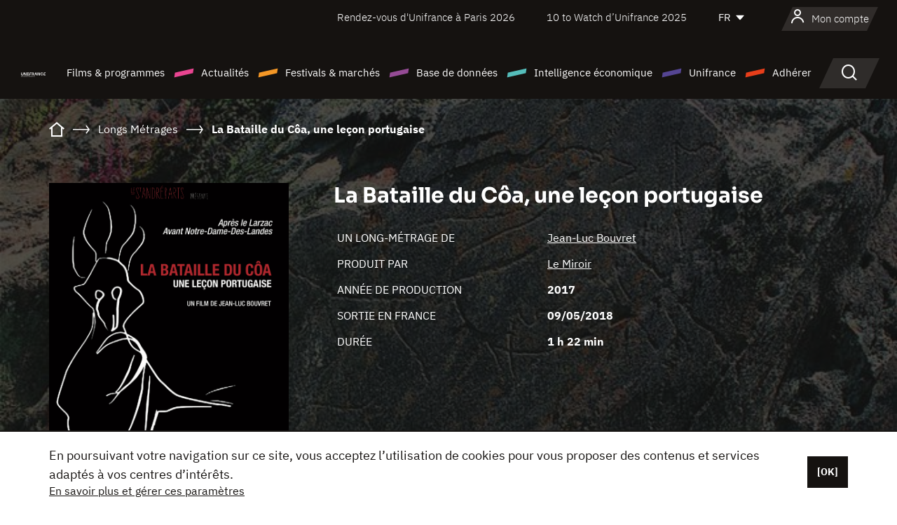

--- FILE ---
content_type: text/html; charset=utf-8
request_url: https://www.google.com/recaptcha/api2/anchor?ar=1&k=6LcJfHopAAAAAJA2ysQXhcpcbIYJi36tX6uIGLaU&co=aHR0cHM6Ly93d3cudW5pZnJhbmNlLm9yZzo0NDM.&hl=en&v=PoyoqOPhxBO7pBk68S4YbpHZ&size=normal&anchor-ms=20000&execute-ms=30000&cb=rom50pw5bizj
body_size: 49516
content:
<!DOCTYPE HTML><html dir="ltr" lang="en"><head><meta http-equiv="Content-Type" content="text/html; charset=UTF-8">
<meta http-equiv="X-UA-Compatible" content="IE=edge">
<title>reCAPTCHA</title>
<style type="text/css">
/* cyrillic-ext */
@font-face {
  font-family: 'Roboto';
  font-style: normal;
  font-weight: 400;
  font-stretch: 100%;
  src: url(//fonts.gstatic.com/s/roboto/v48/KFO7CnqEu92Fr1ME7kSn66aGLdTylUAMa3GUBHMdazTgWw.woff2) format('woff2');
  unicode-range: U+0460-052F, U+1C80-1C8A, U+20B4, U+2DE0-2DFF, U+A640-A69F, U+FE2E-FE2F;
}
/* cyrillic */
@font-face {
  font-family: 'Roboto';
  font-style: normal;
  font-weight: 400;
  font-stretch: 100%;
  src: url(//fonts.gstatic.com/s/roboto/v48/KFO7CnqEu92Fr1ME7kSn66aGLdTylUAMa3iUBHMdazTgWw.woff2) format('woff2');
  unicode-range: U+0301, U+0400-045F, U+0490-0491, U+04B0-04B1, U+2116;
}
/* greek-ext */
@font-face {
  font-family: 'Roboto';
  font-style: normal;
  font-weight: 400;
  font-stretch: 100%;
  src: url(//fonts.gstatic.com/s/roboto/v48/KFO7CnqEu92Fr1ME7kSn66aGLdTylUAMa3CUBHMdazTgWw.woff2) format('woff2');
  unicode-range: U+1F00-1FFF;
}
/* greek */
@font-face {
  font-family: 'Roboto';
  font-style: normal;
  font-weight: 400;
  font-stretch: 100%;
  src: url(//fonts.gstatic.com/s/roboto/v48/KFO7CnqEu92Fr1ME7kSn66aGLdTylUAMa3-UBHMdazTgWw.woff2) format('woff2');
  unicode-range: U+0370-0377, U+037A-037F, U+0384-038A, U+038C, U+038E-03A1, U+03A3-03FF;
}
/* math */
@font-face {
  font-family: 'Roboto';
  font-style: normal;
  font-weight: 400;
  font-stretch: 100%;
  src: url(//fonts.gstatic.com/s/roboto/v48/KFO7CnqEu92Fr1ME7kSn66aGLdTylUAMawCUBHMdazTgWw.woff2) format('woff2');
  unicode-range: U+0302-0303, U+0305, U+0307-0308, U+0310, U+0312, U+0315, U+031A, U+0326-0327, U+032C, U+032F-0330, U+0332-0333, U+0338, U+033A, U+0346, U+034D, U+0391-03A1, U+03A3-03A9, U+03B1-03C9, U+03D1, U+03D5-03D6, U+03F0-03F1, U+03F4-03F5, U+2016-2017, U+2034-2038, U+203C, U+2040, U+2043, U+2047, U+2050, U+2057, U+205F, U+2070-2071, U+2074-208E, U+2090-209C, U+20D0-20DC, U+20E1, U+20E5-20EF, U+2100-2112, U+2114-2115, U+2117-2121, U+2123-214F, U+2190, U+2192, U+2194-21AE, U+21B0-21E5, U+21F1-21F2, U+21F4-2211, U+2213-2214, U+2216-22FF, U+2308-230B, U+2310, U+2319, U+231C-2321, U+2336-237A, U+237C, U+2395, U+239B-23B7, U+23D0, U+23DC-23E1, U+2474-2475, U+25AF, U+25B3, U+25B7, U+25BD, U+25C1, U+25CA, U+25CC, U+25FB, U+266D-266F, U+27C0-27FF, U+2900-2AFF, U+2B0E-2B11, U+2B30-2B4C, U+2BFE, U+3030, U+FF5B, U+FF5D, U+1D400-1D7FF, U+1EE00-1EEFF;
}
/* symbols */
@font-face {
  font-family: 'Roboto';
  font-style: normal;
  font-weight: 400;
  font-stretch: 100%;
  src: url(//fonts.gstatic.com/s/roboto/v48/KFO7CnqEu92Fr1ME7kSn66aGLdTylUAMaxKUBHMdazTgWw.woff2) format('woff2');
  unicode-range: U+0001-000C, U+000E-001F, U+007F-009F, U+20DD-20E0, U+20E2-20E4, U+2150-218F, U+2190, U+2192, U+2194-2199, U+21AF, U+21E6-21F0, U+21F3, U+2218-2219, U+2299, U+22C4-22C6, U+2300-243F, U+2440-244A, U+2460-24FF, U+25A0-27BF, U+2800-28FF, U+2921-2922, U+2981, U+29BF, U+29EB, U+2B00-2BFF, U+4DC0-4DFF, U+FFF9-FFFB, U+10140-1018E, U+10190-1019C, U+101A0, U+101D0-101FD, U+102E0-102FB, U+10E60-10E7E, U+1D2C0-1D2D3, U+1D2E0-1D37F, U+1F000-1F0FF, U+1F100-1F1AD, U+1F1E6-1F1FF, U+1F30D-1F30F, U+1F315, U+1F31C, U+1F31E, U+1F320-1F32C, U+1F336, U+1F378, U+1F37D, U+1F382, U+1F393-1F39F, U+1F3A7-1F3A8, U+1F3AC-1F3AF, U+1F3C2, U+1F3C4-1F3C6, U+1F3CA-1F3CE, U+1F3D4-1F3E0, U+1F3ED, U+1F3F1-1F3F3, U+1F3F5-1F3F7, U+1F408, U+1F415, U+1F41F, U+1F426, U+1F43F, U+1F441-1F442, U+1F444, U+1F446-1F449, U+1F44C-1F44E, U+1F453, U+1F46A, U+1F47D, U+1F4A3, U+1F4B0, U+1F4B3, U+1F4B9, U+1F4BB, U+1F4BF, U+1F4C8-1F4CB, U+1F4D6, U+1F4DA, U+1F4DF, U+1F4E3-1F4E6, U+1F4EA-1F4ED, U+1F4F7, U+1F4F9-1F4FB, U+1F4FD-1F4FE, U+1F503, U+1F507-1F50B, U+1F50D, U+1F512-1F513, U+1F53E-1F54A, U+1F54F-1F5FA, U+1F610, U+1F650-1F67F, U+1F687, U+1F68D, U+1F691, U+1F694, U+1F698, U+1F6AD, U+1F6B2, U+1F6B9-1F6BA, U+1F6BC, U+1F6C6-1F6CF, U+1F6D3-1F6D7, U+1F6E0-1F6EA, U+1F6F0-1F6F3, U+1F6F7-1F6FC, U+1F700-1F7FF, U+1F800-1F80B, U+1F810-1F847, U+1F850-1F859, U+1F860-1F887, U+1F890-1F8AD, U+1F8B0-1F8BB, U+1F8C0-1F8C1, U+1F900-1F90B, U+1F93B, U+1F946, U+1F984, U+1F996, U+1F9E9, U+1FA00-1FA6F, U+1FA70-1FA7C, U+1FA80-1FA89, U+1FA8F-1FAC6, U+1FACE-1FADC, U+1FADF-1FAE9, U+1FAF0-1FAF8, U+1FB00-1FBFF;
}
/* vietnamese */
@font-face {
  font-family: 'Roboto';
  font-style: normal;
  font-weight: 400;
  font-stretch: 100%;
  src: url(//fonts.gstatic.com/s/roboto/v48/KFO7CnqEu92Fr1ME7kSn66aGLdTylUAMa3OUBHMdazTgWw.woff2) format('woff2');
  unicode-range: U+0102-0103, U+0110-0111, U+0128-0129, U+0168-0169, U+01A0-01A1, U+01AF-01B0, U+0300-0301, U+0303-0304, U+0308-0309, U+0323, U+0329, U+1EA0-1EF9, U+20AB;
}
/* latin-ext */
@font-face {
  font-family: 'Roboto';
  font-style: normal;
  font-weight: 400;
  font-stretch: 100%;
  src: url(//fonts.gstatic.com/s/roboto/v48/KFO7CnqEu92Fr1ME7kSn66aGLdTylUAMa3KUBHMdazTgWw.woff2) format('woff2');
  unicode-range: U+0100-02BA, U+02BD-02C5, U+02C7-02CC, U+02CE-02D7, U+02DD-02FF, U+0304, U+0308, U+0329, U+1D00-1DBF, U+1E00-1E9F, U+1EF2-1EFF, U+2020, U+20A0-20AB, U+20AD-20C0, U+2113, U+2C60-2C7F, U+A720-A7FF;
}
/* latin */
@font-face {
  font-family: 'Roboto';
  font-style: normal;
  font-weight: 400;
  font-stretch: 100%;
  src: url(//fonts.gstatic.com/s/roboto/v48/KFO7CnqEu92Fr1ME7kSn66aGLdTylUAMa3yUBHMdazQ.woff2) format('woff2');
  unicode-range: U+0000-00FF, U+0131, U+0152-0153, U+02BB-02BC, U+02C6, U+02DA, U+02DC, U+0304, U+0308, U+0329, U+2000-206F, U+20AC, U+2122, U+2191, U+2193, U+2212, U+2215, U+FEFF, U+FFFD;
}
/* cyrillic-ext */
@font-face {
  font-family: 'Roboto';
  font-style: normal;
  font-weight: 500;
  font-stretch: 100%;
  src: url(//fonts.gstatic.com/s/roboto/v48/KFO7CnqEu92Fr1ME7kSn66aGLdTylUAMa3GUBHMdazTgWw.woff2) format('woff2');
  unicode-range: U+0460-052F, U+1C80-1C8A, U+20B4, U+2DE0-2DFF, U+A640-A69F, U+FE2E-FE2F;
}
/* cyrillic */
@font-face {
  font-family: 'Roboto';
  font-style: normal;
  font-weight: 500;
  font-stretch: 100%;
  src: url(//fonts.gstatic.com/s/roboto/v48/KFO7CnqEu92Fr1ME7kSn66aGLdTylUAMa3iUBHMdazTgWw.woff2) format('woff2');
  unicode-range: U+0301, U+0400-045F, U+0490-0491, U+04B0-04B1, U+2116;
}
/* greek-ext */
@font-face {
  font-family: 'Roboto';
  font-style: normal;
  font-weight: 500;
  font-stretch: 100%;
  src: url(//fonts.gstatic.com/s/roboto/v48/KFO7CnqEu92Fr1ME7kSn66aGLdTylUAMa3CUBHMdazTgWw.woff2) format('woff2');
  unicode-range: U+1F00-1FFF;
}
/* greek */
@font-face {
  font-family: 'Roboto';
  font-style: normal;
  font-weight: 500;
  font-stretch: 100%;
  src: url(//fonts.gstatic.com/s/roboto/v48/KFO7CnqEu92Fr1ME7kSn66aGLdTylUAMa3-UBHMdazTgWw.woff2) format('woff2');
  unicode-range: U+0370-0377, U+037A-037F, U+0384-038A, U+038C, U+038E-03A1, U+03A3-03FF;
}
/* math */
@font-face {
  font-family: 'Roboto';
  font-style: normal;
  font-weight: 500;
  font-stretch: 100%;
  src: url(//fonts.gstatic.com/s/roboto/v48/KFO7CnqEu92Fr1ME7kSn66aGLdTylUAMawCUBHMdazTgWw.woff2) format('woff2');
  unicode-range: U+0302-0303, U+0305, U+0307-0308, U+0310, U+0312, U+0315, U+031A, U+0326-0327, U+032C, U+032F-0330, U+0332-0333, U+0338, U+033A, U+0346, U+034D, U+0391-03A1, U+03A3-03A9, U+03B1-03C9, U+03D1, U+03D5-03D6, U+03F0-03F1, U+03F4-03F5, U+2016-2017, U+2034-2038, U+203C, U+2040, U+2043, U+2047, U+2050, U+2057, U+205F, U+2070-2071, U+2074-208E, U+2090-209C, U+20D0-20DC, U+20E1, U+20E5-20EF, U+2100-2112, U+2114-2115, U+2117-2121, U+2123-214F, U+2190, U+2192, U+2194-21AE, U+21B0-21E5, U+21F1-21F2, U+21F4-2211, U+2213-2214, U+2216-22FF, U+2308-230B, U+2310, U+2319, U+231C-2321, U+2336-237A, U+237C, U+2395, U+239B-23B7, U+23D0, U+23DC-23E1, U+2474-2475, U+25AF, U+25B3, U+25B7, U+25BD, U+25C1, U+25CA, U+25CC, U+25FB, U+266D-266F, U+27C0-27FF, U+2900-2AFF, U+2B0E-2B11, U+2B30-2B4C, U+2BFE, U+3030, U+FF5B, U+FF5D, U+1D400-1D7FF, U+1EE00-1EEFF;
}
/* symbols */
@font-face {
  font-family: 'Roboto';
  font-style: normal;
  font-weight: 500;
  font-stretch: 100%;
  src: url(//fonts.gstatic.com/s/roboto/v48/KFO7CnqEu92Fr1ME7kSn66aGLdTylUAMaxKUBHMdazTgWw.woff2) format('woff2');
  unicode-range: U+0001-000C, U+000E-001F, U+007F-009F, U+20DD-20E0, U+20E2-20E4, U+2150-218F, U+2190, U+2192, U+2194-2199, U+21AF, U+21E6-21F0, U+21F3, U+2218-2219, U+2299, U+22C4-22C6, U+2300-243F, U+2440-244A, U+2460-24FF, U+25A0-27BF, U+2800-28FF, U+2921-2922, U+2981, U+29BF, U+29EB, U+2B00-2BFF, U+4DC0-4DFF, U+FFF9-FFFB, U+10140-1018E, U+10190-1019C, U+101A0, U+101D0-101FD, U+102E0-102FB, U+10E60-10E7E, U+1D2C0-1D2D3, U+1D2E0-1D37F, U+1F000-1F0FF, U+1F100-1F1AD, U+1F1E6-1F1FF, U+1F30D-1F30F, U+1F315, U+1F31C, U+1F31E, U+1F320-1F32C, U+1F336, U+1F378, U+1F37D, U+1F382, U+1F393-1F39F, U+1F3A7-1F3A8, U+1F3AC-1F3AF, U+1F3C2, U+1F3C4-1F3C6, U+1F3CA-1F3CE, U+1F3D4-1F3E0, U+1F3ED, U+1F3F1-1F3F3, U+1F3F5-1F3F7, U+1F408, U+1F415, U+1F41F, U+1F426, U+1F43F, U+1F441-1F442, U+1F444, U+1F446-1F449, U+1F44C-1F44E, U+1F453, U+1F46A, U+1F47D, U+1F4A3, U+1F4B0, U+1F4B3, U+1F4B9, U+1F4BB, U+1F4BF, U+1F4C8-1F4CB, U+1F4D6, U+1F4DA, U+1F4DF, U+1F4E3-1F4E6, U+1F4EA-1F4ED, U+1F4F7, U+1F4F9-1F4FB, U+1F4FD-1F4FE, U+1F503, U+1F507-1F50B, U+1F50D, U+1F512-1F513, U+1F53E-1F54A, U+1F54F-1F5FA, U+1F610, U+1F650-1F67F, U+1F687, U+1F68D, U+1F691, U+1F694, U+1F698, U+1F6AD, U+1F6B2, U+1F6B9-1F6BA, U+1F6BC, U+1F6C6-1F6CF, U+1F6D3-1F6D7, U+1F6E0-1F6EA, U+1F6F0-1F6F3, U+1F6F7-1F6FC, U+1F700-1F7FF, U+1F800-1F80B, U+1F810-1F847, U+1F850-1F859, U+1F860-1F887, U+1F890-1F8AD, U+1F8B0-1F8BB, U+1F8C0-1F8C1, U+1F900-1F90B, U+1F93B, U+1F946, U+1F984, U+1F996, U+1F9E9, U+1FA00-1FA6F, U+1FA70-1FA7C, U+1FA80-1FA89, U+1FA8F-1FAC6, U+1FACE-1FADC, U+1FADF-1FAE9, U+1FAF0-1FAF8, U+1FB00-1FBFF;
}
/* vietnamese */
@font-face {
  font-family: 'Roboto';
  font-style: normal;
  font-weight: 500;
  font-stretch: 100%;
  src: url(//fonts.gstatic.com/s/roboto/v48/KFO7CnqEu92Fr1ME7kSn66aGLdTylUAMa3OUBHMdazTgWw.woff2) format('woff2');
  unicode-range: U+0102-0103, U+0110-0111, U+0128-0129, U+0168-0169, U+01A0-01A1, U+01AF-01B0, U+0300-0301, U+0303-0304, U+0308-0309, U+0323, U+0329, U+1EA0-1EF9, U+20AB;
}
/* latin-ext */
@font-face {
  font-family: 'Roboto';
  font-style: normal;
  font-weight: 500;
  font-stretch: 100%;
  src: url(//fonts.gstatic.com/s/roboto/v48/KFO7CnqEu92Fr1ME7kSn66aGLdTylUAMa3KUBHMdazTgWw.woff2) format('woff2');
  unicode-range: U+0100-02BA, U+02BD-02C5, U+02C7-02CC, U+02CE-02D7, U+02DD-02FF, U+0304, U+0308, U+0329, U+1D00-1DBF, U+1E00-1E9F, U+1EF2-1EFF, U+2020, U+20A0-20AB, U+20AD-20C0, U+2113, U+2C60-2C7F, U+A720-A7FF;
}
/* latin */
@font-face {
  font-family: 'Roboto';
  font-style: normal;
  font-weight: 500;
  font-stretch: 100%;
  src: url(//fonts.gstatic.com/s/roboto/v48/KFO7CnqEu92Fr1ME7kSn66aGLdTylUAMa3yUBHMdazQ.woff2) format('woff2');
  unicode-range: U+0000-00FF, U+0131, U+0152-0153, U+02BB-02BC, U+02C6, U+02DA, U+02DC, U+0304, U+0308, U+0329, U+2000-206F, U+20AC, U+2122, U+2191, U+2193, U+2212, U+2215, U+FEFF, U+FFFD;
}
/* cyrillic-ext */
@font-face {
  font-family: 'Roboto';
  font-style: normal;
  font-weight: 900;
  font-stretch: 100%;
  src: url(//fonts.gstatic.com/s/roboto/v48/KFO7CnqEu92Fr1ME7kSn66aGLdTylUAMa3GUBHMdazTgWw.woff2) format('woff2');
  unicode-range: U+0460-052F, U+1C80-1C8A, U+20B4, U+2DE0-2DFF, U+A640-A69F, U+FE2E-FE2F;
}
/* cyrillic */
@font-face {
  font-family: 'Roboto';
  font-style: normal;
  font-weight: 900;
  font-stretch: 100%;
  src: url(//fonts.gstatic.com/s/roboto/v48/KFO7CnqEu92Fr1ME7kSn66aGLdTylUAMa3iUBHMdazTgWw.woff2) format('woff2');
  unicode-range: U+0301, U+0400-045F, U+0490-0491, U+04B0-04B1, U+2116;
}
/* greek-ext */
@font-face {
  font-family: 'Roboto';
  font-style: normal;
  font-weight: 900;
  font-stretch: 100%;
  src: url(//fonts.gstatic.com/s/roboto/v48/KFO7CnqEu92Fr1ME7kSn66aGLdTylUAMa3CUBHMdazTgWw.woff2) format('woff2');
  unicode-range: U+1F00-1FFF;
}
/* greek */
@font-face {
  font-family: 'Roboto';
  font-style: normal;
  font-weight: 900;
  font-stretch: 100%;
  src: url(//fonts.gstatic.com/s/roboto/v48/KFO7CnqEu92Fr1ME7kSn66aGLdTylUAMa3-UBHMdazTgWw.woff2) format('woff2');
  unicode-range: U+0370-0377, U+037A-037F, U+0384-038A, U+038C, U+038E-03A1, U+03A3-03FF;
}
/* math */
@font-face {
  font-family: 'Roboto';
  font-style: normal;
  font-weight: 900;
  font-stretch: 100%;
  src: url(//fonts.gstatic.com/s/roboto/v48/KFO7CnqEu92Fr1ME7kSn66aGLdTylUAMawCUBHMdazTgWw.woff2) format('woff2');
  unicode-range: U+0302-0303, U+0305, U+0307-0308, U+0310, U+0312, U+0315, U+031A, U+0326-0327, U+032C, U+032F-0330, U+0332-0333, U+0338, U+033A, U+0346, U+034D, U+0391-03A1, U+03A3-03A9, U+03B1-03C9, U+03D1, U+03D5-03D6, U+03F0-03F1, U+03F4-03F5, U+2016-2017, U+2034-2038, U+203C, U+2040, U+2043, U+2047, U+2050, U+2057, U+205F, U+2070-2071, U+2074-208E, U+2090-209C, U+20D0-20DC, U+20E1, U+20E5-20EF, U+2100-2112, U+2114-2115, U+2117-2121, U+2123-214F, U+2190, U+2192, U+2194-21AE, U+21B0-21E5, U+21F1-21F2, U+21F4-2211, U+2213-2214, U+2216-22FF, U+2308-230B, U+2310, U+2319, U+231C-2321, U+2336-237A, U+237C, U+2395, U+239B-23B7, U+23D0, U+23DC-23E1, U+2474-2475, U+25AF, U+25B3, U+25B7, U+25BD, U+25C1, U+25CA, U+25CC, U+25FB, U+266D-266F, U+27C0-27FF, U+2900-2AFF, U+2B0E-2B11, U+2B30-2B4C, U+2BFE, U+3030, U+FF5B, U+FF5D, U+1D400-1D7FF, U+1EE00-1EEFF;
}
/* symbols */
@font-face {
  font-family: 'Roboto';
  font-style: normal;
  font-weight: 900;
  font-stretch: 100%;
  src: url(//fonts.gstatic.com/s/roboto/v48/KFO7CnqEu92Fr1ME7kSn66aGLdTylUAMaxKUBHMdazTgWw.woff2) format('woff2');
  unicode-range: U+0001-000C, U+000E-001F, U+007F-009F, U+20DD-20E0, U+20E2-20E4, U+2150-218F, U+2190, U+2192, U+2194-2199, U+21AF, U+21E6-21F0, U+21F3, U+2218-2219, U+2299, U+22C4-22C6, U+2300-243F, U+2440-244A, U+2460-24FF, U+25A0-27BF, U+2800-28FF, U+2921-2922, U+2981, U+29BF, U+29EB, U+2B00-2BFF, U+4DC0-4DFF, U+FFF9-FFFB, U+10140-1018E, U+10190-1019C, U+101A0, U+101D0-101FD, U+102E0-102FB, U+10E60-10E7E, U+1D2C0-1D2D3, U+1D2E0-1D37F, U+1F000-1F0FF, U+1F100-1F1AD, U+1F1E6-1F1FF, U+1F30D-1F30F, U+1F315, U+1F31C, U+1F31E, U+1F320-1F32C, U+1F336, U+1F378, U+1F37D, U+1F382, U+1F393-1F39F, U+1F3A7-1F3A8, U+1F3AC-1F3AF, U+1F3C2, U+1F3C4-1F3C6, U+1F3CA-1F3CE, U+1F3D4-1F3E0, U+1F3ED, U+1F3F1-1F3F3, U+1F3F5-1F3F7, U+1F408, U+1F415, U+1F41F, U+1F426, U+1F43F, U+1F441-1F442, U+1F444, U+1F446-1F449, U+1F44C-1F44E, U+1F453, U+1F46A, U+1F47D, U+1F4A3, U+1F4B0, U+1F4B3, U+1F4B9, U+1F4BB, U+1F4BF, U+1F4C8-1F4CB, U+1F4D6, U+1F4DA, U+1F4DF, U+1F4E3-1F4E6, U+1F4EA-1F4ED, U+1F4F7, U+1F4F9-1F4FB, U+1F4FD-1F4FE, U+1F503, U+1F507-1F50B, U+1F50D, U+1F512-1F513, U+1F53E-1F54A, U+1F54F-1F5FA, U+1F610, U+1F650-1F67F, U+1F687, U+1F68D, U+1F691, U+1F694, U+1F698, U+1F6AD, U+1F6B2, U+1F6B9-1F6BA, U+1F6BC, U+1F6C6-1F6CF, U+1F6D3-1F6D7, U+1F6E0-1F6EA, U+1F6F0-1F6F3, U+1F6F7-1F6FC, U+1F700-1F7FF, U+1F800-1F80B, U+1F810-1F847, U+1F850-1F859, U+1F860-1F887, U+1F890-1F8AD, U+1F8B0-1F8BB, U+1F8C0-1F8C1, U+1F900-1F90B, U+1F93B, U+1F946, U+1F984, U+1F996, U+1F9E9, U+1FA00-1FA6F, U+1FA70-1FA7C, U+1FA80-1FA89, U+1FA8F-1FAC6, U+1FACE-1FADC, U+1FADF-1FAE9, U+1FAF0-1FAF8, U+1FB00-1FBFF;
}
/* vietnamese */
@font-face {
  font-family: 'Roboto';
  font-style: normal;
  font-weight: 900;
  font-stretch: 100%;
  src: url(//fonts.gstatic.com/s/roboto/v48/KFO7CnqEu92Fr1ME7kSn66aGLdTylUAMa3OUBHMdazTgWw.woff2) format('woff2');
  unicode-range: U+0102-0103, U+0110-0111, U+0128-0129, U+0168-0169, U+01A0-01A1, U+01AF-01B0, U+0300-0301, U+0303-0304, U+0308-0309, U+0323, U+0329, U+1EA0-1EF9, U+20AB;
}
/* latin-ext */
@font-face {
  font-family: 'Roboto';
  font-style: normal;
  font-weight: 900;
  font-stretch: 100%;
  src: url(//fonts.gstatic.com/s/roboto/v48/KFO7CnqEu92Fr1ME7kSn66aGLdTylUAMa3KUBHMdazTgWw.woff2) format('woff2');
  unicode-range: U+0100-02BA, U+02BD-02C5, U+02C7-02CC, U+02CE-02D7, U+02DD-02FF, U+0304, U+0308, U+0329, U+1D00-1DBF, U+1E00-1E9F, U+1EF2-1EFF, U+2020, U+20A0-20AB, U+20AD-20C0, U+2113, U+2C60-2C7F, U+A720-A7FF;
}
/* latin */
@font-face {
  font-family: 'Roboto';
  font-style: normal;
  font-weight: 900;
  font-stretch: 100%;
  src: url(//fonts.gstatic.com/s/roboto/v48/KFO7CnqEu92Fr1ME7kSn66aGLdTylUAMa3yUBHMdazQ.woff2) format('woff2');
  unicode-range: U+0000-00FF, U+0131, U+0152-0153, U+02BB-02BC, U+02C6, U+02DA, U+02DC, U+0304, U+0308, U+0329, U+2000-206F, U+20AC, U+2122, U+2191, U+2193, U+2212, U+2215, U+FEFF, U+FFFD;
}

</style>
<link rel="stylesheet" type="text/css" href="https://www.gstatic.com/recaptcha/releases/PoyoqOPhxBO7pBk68S4YbpHZ/styles__ltr.css">
<script nonce="jnx5COFAmaVgtlUV-Zy44A" type="text/javascript">window['__recaptcha_api'] = 'https://www.google.com/recaptcha/api2/';</script>
<script type="text/javascript" src="https://www.gstatic.com/recaptcha/releases/PoyoqOPhxBO7pBk68S4YbpHZ/recaptcha__en.js" nonce="jnx5COFAmaVgtlUV-Zy44A">
      
    </script></head>
<body><div id="rc-anchor-alert" class="rc-anchor-alert"></div>
<input type="hidden" id="recaptcha-token" value="[base64]">
<script type="text/javascript" nonce="jnx5COFAmaVgtlUV-Zy44A">
      recaptcha.anchor.Main.init("[\x22ainput\x22,[\x22bgdata\x22,\x22\x22,\[base64]/[base64]/[base64]/[base64]/[base64]/[base64]/KGcoTywyNTMsTy5PKSxVRyhPLEMpKTpnKE8sMjUzLEMpLE8pKSxsKSksTykpfSxieT1mdW5jdGlvbihDLE8sdSxsKXtmb3IobD0odT1SKEMpLDApO08+MDtPLS0pbD1sPDw4fFooQyk7ZyhDLHUsbCl9LFVHPWZ1bmN0aW9uKEMsTyl7Qy5pLmxlbmd0aD4xMDQ/[base64]/[base64]/[base64]/[base64]/[base64]/[base64]/[base64]\\u003d\x22,\[base64]\x22,\[base64]/JVTCsMOIPULDksO+w7HDtMORHTIWwoPDlQDDnMKyw65pw6ckFsKfGMK6cMK6GDnDgk3CtMO0JE5Fw5NpwqtQwrHDulsEYFc/OsOfw7FNWD/CncKQYsKSB8Kfw6tBw7PDvBLCrlnChSrDpMKVLcKmPWprPDJadcK9BsOgEcOfE3QRw7PCgm/DqcOcdsKVwpnCtsOtwqpsasKywp3Csx7CgMKRwq3ClRtrwptVw7bCvsKxw5PCvn3DmyUMwqvCrcK+w4wcwpXDizMOwrDCsWJZNsOMCMO3w4dMw512w57CuMOEAAlQw6JPw73Cq0rDgFvDlXXDg2wVw71iYsKtX3/DjCoMZXIqV8KUwpLCoAB1w4/DhcOlw4zDhGJjJVUUw5jDskjDvHE/[base64]/[base64]/Cqm8RXsKbfzMmw7LCoRxGRcO4wqbChU/DiTwcwotkwr0zLV/CtkDDm0/DvgfDqHbDkTHCocOKwpIdw45Ow4bCglxUwr1XwrfCjmHCq8K4w6rDhsOhWMOiwr1tMR9uwrrCscOyw4E5w7HCssKPERfDmhDDo2/[base64]/[base64]/[base64]/DlsOPPAsZHT8Nw6Z3CHvDrcKCQsOswozDplrCmMKCwpnDlcK+wpHDtCLCgcKLUFXDgcOdwqXDs8Ohw43DlMOwJC/[base64]/DnnrCjWkpwpbCscOxw77DisKKw5JKO1hcZG/[base64]/U1bCnMOKfcKrw7xVwo/CgWBEDsKFY8OuOUXCn00fMljDlErDh8OfwpgdTMKZVMKtwoVCI8KePcONw7DCtFHCo8OYw4YLXsOHZTcMJMOLwqPCn8OGw5DCkXN1w6VDwr3DkXwmGDllwo3CtiHDmxUxUzgIGj1/w6TDvQJnKS5JdMKswqImwr/CkMO+b8K9w6IdBMKbKMKiSlpIw5fDqSbDjsKBwrXDnyrDoH3Dggg5XjwjewYSR8KQwrk1wohmK2VSw6bDu2Jkw5nDnD9ZwoYZf07CoXZWw7fDksKGwqxaDXXDiTjDi8KGSMKawrbDuD0PAMKnw6DDnMKzfUIdwr/ClsO8XMONwozDtyXDnVIlC8KlwrrDjcOpZcKYwp52w5QcE1DCo8KEPhBMCwbCgHTDk8OUw6TCrcOmwrnDr8OMXMOGw7bDhjLDqzbDqVQZwoLDocKrb8KrL8K3QFoTwqNvwrE7dT7Cn0l3w4jCqgzCt0JOwrTDqDDDhGB+w47DoUcAw5ZVw5rCuA/CrhBhw4XClEpHEmxdYkbCjBkJEMOCeEPCocKwQcOJw4F4F8KKw5fCiMOgw6XDhybCpkB5NHg/OFQNw4nCvGd/ZVHCs0xew7PCosOWw4IyI8OywpfDsWUWM8KvNh/[base64]/w5LCtmbCogLComvCrU/[base64]/wp5ww7pkwqJJw5XCo8K8DMOkwrBlIFHCoW0fw4g0cxocwqwsw6PCtcOkwrbDicKYw44iwrZmOF/DjcKnwo/[base64]/eMOzw4JGwp7DpMOFw6fDp10FGMKywo5Gwr7Dtn0uw4DDsxLCucKfwowYwoLDhwXDkzx6w5RWcMKowrTCrUPDjsOgwpbDjMOfw7k9I8OOwpUdMsKkdsKLYMKPwr/[base64]/w6fDhDPCh8OLb34dw75nIzxhwrnDlMK9w5MFwqtaw6Vdwq7CriVMaEDCvxUvdcKjGMOtw6LDhTnCghzCnQgZd8K5wqV/KDzCl8OawpLCnCfClsOJw5LDkExrDAzDlh/Dm8OzwrNvw4nCoHB2wpHDmUU/w6PDikkyNcKYbsKNG8Kyw4h+w5zDuMOgEnnDuBbDkTjClkLDtVnDgWXCu1fCg8KqBcOQYsKaBMOfWVnCkiJMwrPCkk95E2skBl7Do2LCmB/CgMK3aFF1wrZcwotfw7/DgMKDZ2c4wqjCv8KfwrTDh8OIwpbDj8OnIljCp2Q4MMK7wq3DlVYNwrV/a1LCpj5twqbCkMKKbSHCq8K/[base64]/DjHQtwpvDincgcQ3DlkHDvMKkworDkMOew71uEwNQw4LDpsKTXsKXwpxmwqLCt8Oxw5vDiMKrOsOSw77CiwMNw5IHZiEUw4gIBsO4cSRJw5YVwr/[base64]/wqQQO3hpwpAdw5VAFC3CoMKFw78yw5UlOijDrMO4esK5dQEhw6pTakvCksKHw5jDkMOBayjChiXCpsKvY8OcLcOyw5fDm8KfXnFqwoXDu8KOFsKnQRfDmyXDosOIwrk8eHbDkFnDscOCw4bDqRcqRMKcwp4KwqMyw44WYAddEgMnw4fDkjcOEsKXwoh/wosiwpTCicKGw7HCiCs1wp4pw4E6Y24vwqBAwrQBwrrDpDUew6HCtsOGw5ZiacOpD8Oiwqo2woDCl1jDgsOIw7/[base64]/w6HDrcOve1LDihdQbz3CgnPCtwUpH2BZwr0Lw4jCj8OSwogQCcKXCEIjG8OIEcOpdMKvwoVkw4tqRMOcInVvwpnCssOqwpHDpRN5VXrCjiFaI8KdLEjDjF/DmVLDu8KXRcOwwozCiMKKbMK8c1TDjMKVwok/w5RLOsORw5/[base64]/Co8Knw4Viw7DDjMO9w4/[base64]/CvMOwfMOWcsOuH0lpw6rCk8KGGkNabcODw7IQwqnCvB3DkSPCosKHwoY3UiEhXygPwrBQw7E2w4huwqFaCWVWJkvChAZhwr1Qwo4pw5zClMObw5LDkwHCicKQHDTDrQzDu8K+w5l/w5YaaQTCqsKDRhxlR25aLAfCmEhQw5XCksOAB8KGCsKyHn9yw5w5w5fCusOwwq9aOMO3wrhkc8O4w5c/w6kAJzEhw4nCv8OtwqzCosKjf8Orw6QNwqLDjMOLwpp4wqkwwq7DtXATMxnDkcKcRMKlw5keFsOtWsK5QjTDgcKuHXw4wqPCvMKFacK/Nl7DnQ3Ci8KoSMKlPsOIWMOKwrImw6/DqWEow6EfeMO2w5LDmcOUWQYaw6TDmsOmIsK+UB0hwoVgXMO4wrtKX8KzPMOOwpMrw4TCjyI9BcKMYsO4K0TDkcOZBcOYw73CnxQ6GEpvHGgpHg0cw7jDt3l7dMOrw63Dj8OEw6/Di8OYeMOmwpvCssOcw7zDiVFmb8OlNCTDi8OVwosrwr3Co8KxY8KKQTPDpSPCoGdsw6XDl8K9w71ME2woEsKdKhbCncOywqjCvFhQe8OEaBrDmVVvwrvChcKGQRjDqzR5w43CkxnCtARPP2XCiB0hOz0Md8Ksw5fDmivDs8KqW2gswr1iw57CmxAFEsKhJALDpgUdw6/CrHUjQ8OEw7XDgSYXKR7CncKnfWsnfwnCvkNMwoVVw44oXmJcw4YBG8Obf8KLaTUQKGpUw5DDksKwSWTDgA4DbwDCs39ua8KlEcKFw6hBX3xKw40ewoXCqSPCqcKlwoAkYHvDoMKhSDTCrQs6w4dcEjhOJhdewqLDp8Obw6PCrMK4w4/DpWLCmHBkGMOCwp1PV8K7K13CmUd9wpzCl8OIwr/CgcOVwqnDi3HCnSvDvMOWw4YEwqPCg8KpCGhIYsKmw7HDim7DuRjCiBLCn8K0Jg5qQkdEaBJAw5ohw4pWwoDCmcKow5RLw5zCjB/DlkfDm2stDcKLOiZ9PcKCE8K1woDDmMKZbEdGw5vDpMKWwpEaw4TDqMKmRzjDv8KeMxjDg3wmwooLXsOyeEhGw74vwpcFw6zCqT/[base64]/[base64]/Dm8Otw5vDusKHw60nwqQTIsKmYsOgw5/CkcKBw5TDusKLwqkNw5LDpAtbOnQ7bcK1wqQJw7XDr1fDmh/Cv8KCw47DqA3ChsO3wrB+w7/DtFDDggYMwq5zGcK6cMKeIH/Dq8K7wrEBHcKWARMWNcKQwqVtw5XCn1XDrcOgwqwJK0sGw6o7RWpLw6NTIMOBInfDpMO3Z3TDgMKpFMKoDQTCuQHDt8Oew7nCkMKcICFuw65uwpZoBmpzOMKENsKiwqrCvcOUHHLDnsOrwooNwp0Zw4ZHwpHCmcObe8OKw67Dg2/DjUvCvcK3P8OkOWs3w77CqcOiwq3CkwU5w7zCtsKXwrcvN8ONRsOGCMOXDBZQYsKYwpjCtVl/[base64]/[base64]/[base64]/A8Kjwpspbl8PMFRedWwZFsOxKk7CgELCqlYbw6NAwr/ChcOxF288w5pAY8K+wqTCj8K4w4PCjcORw5XDosO0AMOow70awpPCpGDCm8KAS8O4B8O6dirDnU5Dw5ECcMOOwo3Cu097wo9ERsKYLT3DusOnw65Kwq7CpEA7w7vCpncmw4DDox5bwp8xw4lkOmHCrsOxJsKrw6wlwq3CucKMw5XChC/DqcKxbcKNw4jDu8KbRMOWwqrCtHXDpMKZFUTCvXxdJsODwr3DucK4DBNnw69fwqgtO0siQsKTwr7DosKFwqrCtXXCjcO9w7Z1ORDChMKQYsKewqrCuihVwobCo8O2wpkBBsOvwokUccOcGQnDtsK7JQTDpBPCjDDDr3/Cl8Odw5hEwqjDlwt9MgFfw7XDoBbCjxBgOEIYL8OTUsKmT0nDg8ObOmYbe2PDs0DDkMOqw68qwovCj8OhwrYHw7Btw6TCjV/CrsKiSgrCqgXDqWEqwpXCk8Kuw6lcBsKQw57CqgI6wr3Cg8OVwodNwpnDt0djDcKQYn3Ck8OSMcOvw6xlw6YzGyTDp8KuHGDCtHFCw7NtXcK1w7rDnwnCoMKFwqJ4w4XDqhQIwpcEw4vDmRLCnWzDt8KLwrzDuxvDosO0wrTCo8Ocw50Dw5XDq1B/SVYVwpR2Y8O9QMK5AsKUw6JBSzzCh0DDtQ/[base64]/w6xyC8K2IDwHwq/Co0I+Nx/CicOENcOdwq5Hw5HCp8OlasOdw4rCr8KbbBbDgsKxYMOyw7LDjUNRwp0Yw7vDgsKWbHMnwoTDqTshw5fDpU/CgW4NUXPDpMKiwqHCs3NxwofDlsOTBEBcwqjDiQItwr7CnVQHw7HCtcKlR8K6w4Rjw7kpf8O1HjHDnMKfQcO+ShDDpHFmVXF9Ol/ChXtwMivDpsKcPkNiw6FCwrg4IF8uQsOGwrTCumjCgMOHeRPCi8OyAE06wq1UwoZWWMKafcOfwoxCwo3Cv8OhwoUxwph3w6gQFCHDrFDCicKIKm9Sw7/[base64]/DmGDCrcKRw5IpDMKiw5TCoGXCsEjDrMKCHgXDlydOLQnDscK/axInQSXDscOOWBFjaMO9w71pF8OEw6zDki/DlVdnw6VXFXxNw601YmTDjljCuB3DocOUwrXCjy0xekvCr31pw6nCnsKHPz5VGm3DjxYHRMOowpTCmRvCizLCksObwp7DlDfCiG3CnsO0wo3DgcKsFsKhwodVcnJfWjLDlXzDqjVGw43DmMKRQAIFT8Oow4/CmBrClyFswq7DvTdzbMODNVTCgnDDisKSM8KFEzbDh8K+ZMKcO8O5w7rDgQgMKiTDm1gxwp9fwobDlMKLXcKOTcKdK8OYw63DlsOaw4giw5IIw5fDil/CiFw1W0l/woAsw7HCrT9BQ3wyXgJ0woswKmIMJMKEwq/CnyDDjSEPCMK/w59Ew4pXw7rCv8Orw4wwInPCt8KGDVTCnE0vwp9TwrLCr8KZZsKXw4ZxwqLCs2YSAsK5w6TDpX3DpzbDi8Kww7J9wpxAKnVCwo/DpMOlw7/DtS9ow4TCuMOIwqViA2JVwp7CvADCmCA0w73Dsl/[base64]/Dt8KQw5nCmytdWwU3wpjDoHcswopDw4khGMOYeVvDlcKhdsKZw6hqVsKiw6zDn8KZBw/CvsKCwo1Zw6fCo8OkbT8qFMKNw5LDj8KVwo8VK39cEm1NwqrCh8KuwrrDt8OHVcO8DsODwpTDn8Oja2hAwrpTw4lyTXdpw7/[base64]/w7HChVzDgsOhw4LDg8KKwqoUw7fDlcO/RgfDk3TDiX8mwqMYwp/[base64]/woUTLcKDw7c0wqlLwqTCtcK6CMKGwpdGwq1YaQXDr8OpwpjDvgAmwq/DhMO/NsO9wogZwpvCgi/DqMKMwoTDv8KAFRbCly7CjcOKwrkiw7PDh8O8w71kw6lrBzvDgW/CqnXCh8OgNMO2w7QFMzbDkMKaw7lPAUjCk8KowrXCgyLCncOmwoXDm8OFVndXa8KnERDCm8Ovw5AmYcKew75LwpMcw5jCksOlKG/[base64]/ICM/w4ceCcOHKEzDgcKYw6N0w6jCkcOcJMOjwqXCq344wpvCp8Oww6RlPQlqworDucKzQhtvZEbDkcOkwrzDpjpfA8Kfwp/DpsOawrbCh8OVIT3CqG3DuMOMAcKvw6liaXg/bwfDvR58wr/CiGt/c8OOwq7CrMO4aw8xwoYnwofDtwTDp3oGwpVLW8OHKTFGw4/DiQDCvhxZdXXCvgp1W8Kxb8O7wpzDphAZwq8uGsOAwrPDssOgHsKnw6vDsMKfw519w78LacKiwoDDgsKiElp/ZcO1M8OkPcONw6VGW00Cw4ogw4lrLToebAjDkhk6U8K7OywMZUN8w6NNCcK/w7jCs8O4KiEuw5tnHsKDK8KDwqp8TQbCvFo5ZcOoaTDDtcOZN8OMwpJQHMKrw57Cm2Iew7Jbw5FidsOQPyXCrMO/M8KAwpTDssOIwqUaR0DCn13CrTYFwp4QwqfCusO/Y0/CrMK0KUPCgMKEX8KmaX7CoFxnwoxAwo7CrGMMPcOubSkEwp5eSMKCwpbClXDCvGnDmhvCrsOowr/DjMKZUcO7cFoDw4NHZ09lVcOARlTCh8KvUsOww5UlL33CjgYlWQLCgcKNw68Ac8KTSjd2w4E2wpcgwoVEw5zDgFzClcKvFxMRT8O4RsOzdcKwY1FLwoDDuU4Sw5E4GxPCkcOUw6YyeXIsw6p5wqnCpMKQDcKyBzFpdXvCpcK/S8O8YsO6fm8dQWjDs8O/acOWw5jClA3DvHhDV1zDqTA9S290w6HCiSLDlzXDvV/CiMOMwpLDj8KuNsOQIMKtwohZHEIER8OFw7DCvcOwE8OfJW0hDcOKw7tdw4HDp2NAw57DqsOvwqYlwpJewoTCgxbDrx/Dik7CoMOkFMKTVxoSw5HDpGDDvjkQU1/Chi7DtsOkwqDDiMKARztHw5/Dt8KvaBDCksOfw6gIw7NUccO6NMOoL8Ozw5RLQMO7w7pXw7PDnwF9SDJ2KcOYw5xIHsOQXB4MOlwpfMKhcsOxwo0dw706wq9uY8K4EMKhIsOgd1/Cpwtlw7daw5nCmMKBSTMSTMO8wp4MEwbDm17CvXvDrTpIcTXCjAFsZsKaH8OwHg7CmMOkwpTCtlzCosO1w5BSKRF/w48rwqPCh30Sw4DDvGFWZxzCscOYNTp1woVTw6IrwpTCmRRlw7PDo8K3G1E5HTMFw6MowrLDrxcwacO1Tg4Yw7jDucOqWsOVJl3CnMOIIMK8wqjDsMOYMjNCZHMtw57ChzU3wpDCisOXwprChcOMPyzDkW9YAGxfw6/DqcK0NR1SwrzDrsKgTjsFYMKNITRlw7oMwopkHsOBwr92wr/CiijCu8OdK8OTMWkiGWEVZcOnw5IgVcO4wrgEw4wYX1how4DDsFUdwrHDqXnCoMOCN8KJw4JaScKmQcOoQMOew7XDqmVMw5TChMOhw7Row67Dl8KJwpPCiXjCksKkw48YC2nDkcO4X0VuNcK4wpgZw6l5WhNcwqlKwo9EBG3CmEkaYcKgO8OFDsKcwqsCwok/w47Dhjt+RjXCrAQdw4kqPgNSMMOew57DrScRY1TCqXHCvcO+IMKsw5zDgMO9CBw4DwZQfkjDjC/[base64]/eQ5NwokKVcOSw4HDoxHDrm0PGCtkwqQPwpvDpsKvw4/DhsKfw5TDosKVXMOJwprDvBg8EMKPU8KRwpN8w67DgMOIfFrDicOEMy3ClsO+VMOwJwtzw4DDlSrDhFXDk8K5w47DiMKZL2ZZBsOUw6d4YWZ5wonDgysMScK6w4PCo8OoMVfDtnZBXgDCui7DlsKiw4rCmxDCksORw4/CvTbCriPDol0lWsOpF2sbH1nDhBBad1I0wpnCpMK+JGRteRvCosOaw5ATKnEuAyTDqcOXwq3DhcO0w4LCriDDrcOJw7bCllZ+wonDnsOkw4fCpsKleEbDrMKbwq1uw6cewrrDlMO0w59pw7JpEgAWCMOFMhfDgBzCgMOdY8OuH8Knw7TDucK/NcOjw5kfHcOwMx/CqD0Sw6QcdsOeRcKCc0E5w6YqNsOzGmLDkMOWIjrDv8O8BMO3fzHChBtuQBTCkBrCviZ/LsO0T3h1w4LDiDrCsMOrwqgvw71iwrzDvcOUw5oBM0PDjsO2woDDiEXDi8KrYMKhw7bDiGDCiGDDv8Onw4/CojxAQsK+IgPDvgLDvMO2wofCpDI2Km/Cim7Cr8OhTMKqwr/DjCzCuinCkzhmwo3CkMOtazHCjQc3PiDDuMOfC8KwNlfCvifDiMK7dcKWNMOiw4rDmHsgw63DuMKXHHQhw4bDulHDiElgw7R5w7PDpzJrHxLDuwXCkBppCHTDs1LDhG/DqDjDkggIBg5CIVjDjB8tOV8Sw6VgasOBZ3cGYEPDr0hSwrxMbcO5dcOgAkdTZ8KEwrzCk3sqWMKuUsO9Q8Onw4sbw713w5jCgkAEwrl5wqPCpzzDpsOuM3jCty0sw4HDmsOxw6RcwrBdw4hnDMKCwqxcw6TDr13DkV4bYAR9wrDCg8O5f8OsfcOBa8O/[base64]/[base64]/CugrCr3TCmGsoXnoBwol4woTDoWBPwovCgsO0wrTDhcO7wpUdwp1gOMO3woVBC3Apw7RSEsOqwrtMw5ECCFQZw4gvVyDClsOAYAx6wqDDkizDmcONwo/[base64]/w4FZcBnCtHQuw7JUwpDDngJZEMO2QELDtcKywopTdwxWTcKzwpYGw5HCp8KIwoopwqfCmhoLw4EnPcO5AsKvwrBOw5fChcKbw5zCknNxNAPDuw5OMcORw67DgmU7dcObFsKtwrjChklWOS/CksK5JwbCgSIpA8Opw6fDocKuS2HDo0fCn8KCO8ORAWbDoMOnKMOBwpTDkjdJwpbCjcOBecKST8OlwqXCsgANXlnDvRzCrh9Tw4oFw5vClMKvBMKDS8KywoZWBn9swpfChsKPw5TCmsOvwo0KPBhGK8KaE8OzwqxjUA54wo1Zw5bDtMO/w70QwrTDqQ9cwrLComAUw5TDisKTB33DiMO/wpxXwqHDuArCkz7DtcKgw4lEw4zCt1DDoMKvw70hasOjdVrDm8KTw7lkL8KPOMK6wot1w64hVMOtwohvw6whDQ/CtjQ4wo9OVBnCrBBsCybChRnCnlJVwpwLw4/DrUhBWMOvd8K+HUXCisOqwqjCo21/wpLDsMO1A8O3DsKxdkBIwrTDl8KiFcKXw7Q+woETwrnDriHChG4kbnUvUMOMw5s3KsOewrbCkMOZw7EYTXBswrLDlgLCrsKefF9oKVfCoBLDqz8/bXBnw6fDtUlHZMOdfMKafxPCksOTw7fDkSbDt8OZUnnDhcK4w70+w74PaShTUXTDn8O7DcOET0x7K8OQw4BhwpHDvhzDoVg2wpPCuMOaIcOHCFrDsyNow61+worDmcKVaB7DumBfUsKCw7PCr8OcHsOAw7HDtn/DlT4tQsKiTSkpU8K8c8Ohwo4kw5E2w4PCocKmw6bCqWUyw5nCr3NvVcK5wq82FMK6HkAtH8Opw57DjcOsw4DChWDCuMKWwrjDvlLDh1jDtznDs8K1PQ/Dh2rCkhPDkiV9wq9cwpR3wqLDuAccwoDCnXRfw7nDmRbClm/CvDbDtMKAw6www6bDocKFS0nCgirDkQVfH3jDosO8wrHCvsO4EcK6w7c4wrvDoj8rwoLCvXhZe8Ktw4bChcKXBcKZwpwTwq/DkMO5GsOFwrPCoxTCgsO+I2RuBwV/w6LCoBvCgcKswqZow5vCmcKiwrPCicOow4gqeXoCwo4uwp5UG0AoUsKtIXjDhwpbesKBwrxTw4xqwp/CtSTDocK8GVfDgMOQwrU5w5RxCMOlwqfCultKCsKLwrR4bHvCiS12w5rDihzDjsKGWsKSCsKZAcOfw6Y6woXCqMOuIcOWwozCssOKTEo6woU6woHClsOaV8OZwqtnwofDscKXwr5mdW/CiMKGV8KoCcO8TF9ew7F1TS4zwo7Ch8O4wr57SsO7MsOqC8O2wqfDuVjDiiV1wofCqcO0w7PCq3jCs3UQwpYwRj3DtDZofsKew6VOw77ChMK1WjREWsOAIMOEwq/Ds8KEw6HCrsOwDQDDkMOUZMKLw4zDkjHCpcOrL1FVwpw4w6jDj8Kaw40XVMKsb1/DqsKBw6rCpgbDm8OyccKSwrVfd0Y3EwgrFywJw6XDtMKqXUVIw57DhSxewqxtScK3w7/CgcKZw7vCg3wDOAolcS99PUZxw5jDug4LL8KLw7IXw5rDiBRyfcOKFsORf8OLwrTDisOzV28LXCHDsV8HDsKLC13CjwMjwpbDqsKGUsKWw4bCsm3CgMOow7BXwoFgT8KXw4vDksOBwrFBw5PDvsKXwqzDkw/CmRXCtWnCscKMw5bDkx/ChsO5wpnDssK1JEVEwrB4w7BZPsO1QTfDpsKRUSrDrsOkCW/[base64]/[base64]/YsKKMxhewqvCrcObwrxaw7zCnMKyGmrDoGXCjWlOPMKAw5ZwwrPCrXkgUWIaHV8PwowtJ0VZAcO+PnkaVl3Ct8Koa8Kuw4DDl8OQw6zDtxlmG8KCwp3Du0xoYMOcwoJkSnLCpDgnOUExw5/DrsOZwrHChVDDlyVjMsK4Xw8BworDgQc4w7PDl0PCiyo+w43DshcUXArDu2Y1wpPDikbDiMKGwqMjTcK0wrNKOnjDhh/DuBBJJsOvw4xresOfPjouaC4lBDvCjExgZ8OuD8O7w7IFFkpXwpYewr/[base64]/[base64]/wr0xRMOvf8Knw6DDv8O0BkJfw7PCiFthamtRZcKpYh13wqLCpnbCoAF7dMOWc8KfTTrCiFLDn8Oyw6XCucOMw7gII1vCrzl2wqxkVgoABsKVOE5uCnHDjDNpZ3JbTXZpc2A/HA/Dnh0NWMKNw6B1w6vCoMOTBcOyw7w9w4JeLGDDi8KDw4RZGz/[base64]/Cr8O0YVFjRMKPw7jCssKtw7PDgMO7EkfCkcOfw5zCh0PCvwvDrAkXfwjDmMOCwqwDGcK3w55cKsOBasOqw6wlaELChgrCuGrDpV3DtcO9KwnCjQQKw73DgDbCvsOxKUNNw7HCvMOLwrsXw554FnJmcgMuLcKfw75wwqk6w7rDsQ16w7Qbw58jwp5Xwq/CqsK/[base64]/bncRwrlmw50Vw6XDhWh7NHvDrQNePVUew6BlKxs9wohkSizCoMOeI1sZShEew7TDhgRMfcO9w7Aiw4HDr8OCFAltw6rDtzhzw5k7G1HCkUNsK8Oywo9Cw4zCicOhDcOLEiXDlFN/[base64]/ClnrCiB45worDq8OQZMOHw7rCjsKfwqrCi3/DslEgEcO8Sn/CoFvCik9YJ8OEHikZwqhvCAMIFcOlwpLDocOkIcK1w5TDnmYxwoIZwo/DlDzDssOCwolMwojDuhPDlgPDq0locsO/IVjDjBXDkCzDrMOZw6Y0w5HCvsOGLn/[base64]/w5jDiUHDo007eU3CvV0vwqTDnkPCpMOjKGvCvDYbw6tsBhrDg8O0w40Ow7nCugpzNzsWw5orVcKKQl/CsMK3wqExasK5R8KxwpEEw6lPwrtvwrXCpMKLbxHCnTLChcOiWMK4w6kxw7jCssOawqjDrADCqwHDph8pasOgwpYUw50Xw7N7I8Oac8Osw4zCksKqb0zCjk/[base64]/Cl8KYw6jDm8K4w6bDtcOYw611woXDkSDDsF4cwo/DkwPCqcOkJiF4egnDjl3Ch1QiJnZPw6zCsMKUwq/DlsKBIMOnLDcowpxfw6VXw7jDncKZw5pPOcO/dEkVFsO+w7AbwqogRiNew65feMKRw5pBwpTCuMKiw5QZwq3DgMOFQMOtBsK4ecKmw7vCjcO8w6M5Zz4oWW4lM8K0w4DDm8KuwqrCgsOxw5sdwq4fBjEhczHDj3phw7VxFsOTwpHDmgnDgcKfAxTDkMOyw6zCnMKaIcKMw4DDj8Ocwq7CugrClz8Fwr/CisO+woMRw5kvw7rCkcK0w6USf8KmLsOOZsKcw4XDu1dcWwQjw4/[base64]/[base64]/[base64]/Dq8ORw5ZuVsOxYsKjwpLDj2/DoggzwpbDjFpUw7V1M8KrwrgWP8Khd8OZIUdyw5pEYsOhcMK3GMKlc8KbeMKmICNGwpZkwqvCg8OAwrDChcOpLcO/ZcK4ZMKJwr3DtiMzIsOXIcKkP8OswokVw7LDjSTCnANdw4RScH/DmX1bWVHCpcKDw7oFwq4yJ8ONUMKDw5DCg8KCLkXCucOzTcO/RDAdCsOMcC1/HMO9w7sOw4bDpx/DmBvDmjdtNldUa8KVwpjDnMK7Y0XDocKtOsKGIcO+wqLDqUgpaA1Nwq/Di8OnwqNpw4bDshPCkibDn283wo7CrkXDskfCtVsVwpYSJXoDwrfDmATDvsOdw6bDqHPDkcOgLMKxFMKyw6NfeWEMwrppwophFiHDpk/DkAzDqj3DrQzCisKmd8O2w6sVw4vCj0fDhcKnwqtCwoHDusOiDX1JBcOiMcKEw4UMwq4Wwoc/NlLDhUHDtcOKeCjCu8OlRWlow6cpRsKQw64lw7ZAeQ44w6XDmTbDnWXDp8KKDMOBXkPDvDo/[base64]/w4rDozTCnsOZwqHDvx9BAVJSM0LCrBDDosOAw4E/wqg5VsOOwqnCmcOHwph+w5lZwp0Cw7dBw79gKcOOW8KtUsOWDsKsw6MKT8OOXMOMw77DlgbCqMKKBk7CocK3w5JRwoR7AxNhUDXDpERLwqXChcOCY1EJwqzCgxfDiSIRLMKEVkMxSCUGE8KIWk5oEMO3K8ORdFHDncO1S0fDicKXwrpiYA/[base64]/w6gDLzvCli4jGXXDmSFsZ8KnNMKxPSI9w70EwrjDssOMGMOEw7DCgsKXaMKrNcKvesO/[base64]/Cv1bCpmHCtCTCnCHCswZlbsOTdsOnw7UrDDobAMKXwpjCt2c1eMK/w4dIGcKRFcOzwo8xwpsAwrFCw6HDgknCuMOXa8ORCsKtRHzDrMKJwpgOBE7Chy1/[base64]/Cni/Cmkd5w4jDoEDDhT3Cr0VOwrDDgsOlwqYcw7EMZ8KIE2vCk8KfA8ONwrDCtDU0wonCvcK9VDJBQsKwODsgYMOGOG3Dv8K8wobDgl9oaDYAw5TCqMO/[base64]/WGtyUMOBWVvDkW3CtsO1BsO3dCTCrVIDR8KrXMKlw7LCtglAIsO/woTCksO5w5vDugMEw6Q6dcKLw7JdWzrDph8CRFxBw6BRwoxfecKJMjEcMMKHb1nCknQ3WcKFw6U2w7bDq8OaScKLw7fDmMK7wr8nRG/[base64]/DgQdqG8KHNMKJwqTDoMO+w6nDv8KqAsKrwrfClGXDv2LDlDdZwrx7w5RvwrkrOsOVw6PCjcOtL8Kzw77DmzXDj8KsacOgwpDCuMKtw6/[base64]/DtsKbwp/[base64]/DusO/eMKywol7RxY3UV1OdsKQZGzCg8KUYMOzw7PDnMOSO8OiwqRcw5nCiMKow6Eaw6x2JcO5N3Fgw7d7H8OLw7gdw580wrrDrcOfwpHCji7Dh8KkD8KFGk9XTR5tTsOHWsO9w7hZw5PDicKpwrDCp8Kpw7vCm3tyAhQyHCBHfVxww5nCjMOYPsODSWLColzDicKdwp/DpAPDscKbwp9rKSXDulJ3wotFf8Ohw5s8w6hFLxHCq8OQMsO/w71VQWpCw5DCsMKNRj7CtsO2wqbDiF3DqMKnH3AXwqhDw7Yca8OowpVaVm/CtRZjw4cKRMO9J1XCvj/DtDTCgUEaEcKzN8KFK8OlPMO4cMOew4s9JE9vHRLCpsO3ehbDpsKBw4XDkB3CmMO4w4NSQEfDgn/CvQEhw5R5X8Kkb8Kpwox8WxFCVMOUw6QjJsK+Zj3DsAXDvhcMHzUiTsKjwrxyW8Kswr1FwpdQw77CpVdRw51zejbCksOpL8OtXyXDsz0WHxfDrjDCo8OIbMKKKGcmEWzDmsOrwpHDjBDCmDxvwp3Cvi/CscKAw6nDr8O4M8Ocw4fCtsKBQhFqPMKzw4TDsVxyw63DuR3Do8KnIW7DgHt2engew5TCs2rCrsK4wqfDmnhpwrIpw5N/wpgMaVzDrALCnMKKw4HCrcOyYsKOejt/Py3DrMKrMy/Cvm1cwo3ClVpvw7xqRHA9AzBCwoHDucKTCwF+wo7Dkn1Ywo8gwp7CiMOEWizDisK2wobCjHHDijp+w4vCnsK7JcKHw4bDiMOzwo1awroPdMOMMcKaYMOAwqfCvMOww4/CnGfDuG3DnMOZE8Kxw7jCjMOYcsOqwpp4RizCoUjDnXtJw6rCoyt/w4nDocONMMKPYsOvHA/DtUbCqMK8GsKEwoddw67CicKsw5XDsxE+R8OUVWfDnH/CgU7DmXPDjm16wqIjFcKbw6rDq8KKw7tWfEHClVNmDQXCl8OCUsOEXQhDw5Q6a8OldcKRwpfCq8OqBC/CnsK5wrHDnQFNwpnCv8OtPMOHaMOCIiPClMO2MMOETxRew65LwrPCr8OdAcOwO8OPwq/CkiTCmXc7w7/DkDrCryE1wrLDuFMGw7hHA0E7w6Zcw5YIDhzDkAfDqcO+w5zCtmPDqcK/[base64]/DsVvCpzHCjy8Cw5fDv1wFYDMTaMKbaBZFagPCk8KPSXcIWMKdSMOkwqsnw6dPV8OZPlcpwo/CncKlNBzDl8KvLsKWw45Awrw/bi4Ew5XCniPDlCNGw44Mw4AZIMOQwqNqY3TCvMKjfA86w5TDscOYw4jDsMO9w7fCqXPDu0/CtXfCtzfDqcKKdTPCtVMtW8KBwoV/wqvCkX/CisOeAFTDgxDDj8KjUsOdAMKlwrLDiFIew4ZlwpkWVMO3wpJNw6jCojfDrMOvAlzCjwQmO8KOHGLDsRU/Ax8absKbworCjcO3w7dvKl7CvMKofANXw5U8LV/ChVLCrcKLTMKVbsOqTsKaw5DCjE7DnVPCvsKSw4dPw5c+FMKWwqfCpCPDuU/[base64]/DmsOuwrZNXcOQXBrCo8OHaFt0wpvChUTCisKdO8KlfGJ1NRfDvMOew6bDv0vComDDvcOGwrAWDsOAwrjCnBXCti0ywoA0VsKuw4TCnMKqw7PChsObeirDkcKYGRjCmCtaAcKhw4x2C3xTeCFhw4ZMwqFEaXw/[base64]/wotOZC/DmmjDkVh1wooiw6llw6tVw5HCrl/DncK1wrHDn8KwcBgew6HDmAPDqcKFw6DCqiTChhYNaUgTw7rDuzvCrDdOdMKvZcOXwrZpLcODw4vDrcKALsOFc1IlHV0xFcKvMsKPwrN1aB7CmcOCw75xMxhZw7NzelPDk3XDpywgw6HDg8ODNyvCin00TcO0YMOXw5HChVY/woVXwp7Clj06U8OnwqnCnsKIwrPDhsKCw6x5PMKBw5gTwqvCjUckZxJ6VsK2wozCt8KUwqfCv8KSPk8oIHV/FMOAw4hHw44Jwq3DssOLwoXDtmVAwoFwwrbDj8KZw67CsMKUeRszwqRJEzABw6zDviJbw4VQwqDDnMK2wp1OM3EWUcOhw6FYw4YXVhBsX8OCw7w5Y1AyRxfCgWDDozwLw4zComHDo8OzBX9pfsKWwrTDgS3CmRs7FTjDt8Ovw5c4woFPN8KWwp/Dl8KLwo7Di8OZwq7CgcKZIMOTwrfCuSfDpsKrwoMHOsKKC1V4woDCtcO1w7PCrhvDhCd+w5HDuE01w5JBwqDCv8K7MAXCvMONwoF2wr/[base64]/DWLCqkDDosK5w5dWEVl3UF9Ow7JawoBUwoPDmsOBw6HCngbCrS9zSMKcw6h/[base64]/NcODwrsXIsK9BMKWw5EzS8OIw5zDr8KifRB0\x22],null,[\x22conf\x22,null,\x226LcJfHopAAAAAJA2ysQXhcpcbIYJi36tX6uIGLaU\x22,0,null,null,null,1,[21,125,63,73,95,87,41,43,42,83,102,105,109,121],[1017145,739],0,null,null,null,null,0,null,0,1,700,1,null,0,\[base64]/76lBhnEnQkZnOKMAhnM8xEZ\x22,0,0,null,null,1,null,0,0,null,null,null,0],\x22https://www.unifrance.org:443\x22,null,[1,1,1],null,null,null,0,3600,[\x22https://www.google.com/intl/en/policies/privacy/\x22,\x22https://www.google.com/intl/en/policies/terms/\x22],\x22zNuSZhm6mQvQ8T7tjwV1OiEmwO/1sjxxnO03xhOKOc8\\u003d\x22,0,0,null,1,1768975708343,0,0,[146,196,157],null,[155,75,206],\x22RC-0ZP-6HkqdC0i6A\x22,null,null,null,null,null,\x220dAFcWeA6zzh0b5GWv5JzRwyYkBtwyyruDNxz1UKh92DzNgQ4DyP9_tT8lV9HW2Ug5Of5iM8Rm18MmPwNg_CFUczQLFaJjzfvY1w\x22,1769058508291]");
    </script></body></html>

--- FILE ---
content_type: text/html; charset=utf-8
request_url: https://www.google.com/recaptcha/api2/anchor?ar=1&k=6LcJfHopAAAAAJA2ysQXhcpcbIYJi36tX6uIGLaU&co=aHR0cHM6Ly93d3cudW5pZnJhbmNlLm9yZzo0NDM.&hl=en&v=PoyoqOPhxBO7pBk68S4YbpHZ&size=normal&anchor-ms=20000&execute-ms=30000&cb=li0dfsuxzwue
body_size: 49266
content:
<!DOCTYPE HTML><html dir="ltr" lang="en"><head><meta http-equiv="Content-Type" content="text/html; charset=UTF-8">
<meta http-equiv="X-UA-Compatible" content="IE=edge">
<title>reCAPTCHA</title>
<style type="text/css">
/* cyrillic-ext */
@font-face {
  font-family: 'Roboto';
  font-style: normal;
  font-weight: 400;
  font-stretch: 100%;
  src: url(//fonts.gstatic.com/s/roboto/v48/KFO7CnqEu92Fr1ME7kSn66aGLdTylUAMa3GUBHMdazTgWw.woff2) format('woff2');
  unicode-range: U+0460-052F, U+1C80-1C8A, U+20B4, U+2DE0-2DFF, U+A640-A69F, U+FE2E-FE2F;
}
/* cyrillic */
@font-face {
  font-family: 'Roboto';
  font-style: normal;
  font-weight: 400;
  font-stretch: 100%;
  src: url(//fonts.gstatic.com/s/roboto/v48/KFO7CnqEu92Fr1ME7kSn66aGLdTylUAMa3iUBHMdazTgWw.woff2) format('woff2');
  unicode-range: U+0301, U+0400-045F, U+0490-0491, U+04B0-04B1, U+2116;
}
/* greek-ext */
@font-face {
  font-family: 'Roboto';
  font-style: normal;
  font-weight: 400;
  font-stretch: 100%;
  src: url(//fonts.gstatic.com/s/roboto/v48/KFO7CnqEu92Fr1ME7kSn66aGLdTylUAMa3CUBHMdazTgWw.woff2) format('woff2');
  unicode-range: U+1F00-1FFF;
}
/* greek */
@font-face {
  font-family: 'Roboto';
  font-style: normal;
  font-weight: 400;
  font-stretch: 100%;
  src: url(//fonts.gstatic.com/s/roboto/v48/KFO7CnqEu92Fr1ME7kSn66aGLdTylUAMa3-UBHMdazTgWw.woff2) format('woff2');
  unicode-range: U+0370-0377, U+037A-037F, U+0384-038A, U+038C, U+038E-03A1, U+03A3-03FF;
}
/* math */
@font-face {
  font-family: 'Roboto';
  font-style: normal;
  font-weight: 400;
  font-stretch: 100%;
  src: url(//fonts.gstatic.com/s/roboto/v48/KFO7CnqEu92Fr1ME7kSn66aGLdTylUAMawCUBHMdazTgWw.woff2) format('woff2');
  unicode-range: U+0302-0303, U+0305, U+0307-0308, U+0310, U+0312, U+0315, U+031A, U+0326-0327, U+032C, U+032F-0330, U+0332-0333, U+0338, U+033A, U+0346, U+034D, U+0391-03A1, U+03A3-03A9, U+03B1-03C9, U+03D1, U+03D5-03D6, U+03F0-03F1, U+03F4-03F5, U+2016-2017, U+2034-2038, U+203C, U+2040, U+2043, U+2047, U+2050, U+2057, U+205F, U+2070-2071, U+2074-208E, U+2090-209C, U+20D0-20DC, U+20E1, U+20E5-20EF, U+2100-2112, U+2114-2115, U+2117-2121, U+2123-214F, U+2190, U+2192, U+2194-21AE, U+21B0-21E5, U+21F1-21F2, U+21F4-2211, U+2213-2214, U+2216-22FF, U+2308-230B, U+2310, U+2319, U+231C-2321, U+2336-237A, U+237C, U+2395, U+239B-23B7, U+23D0, U+23DC-23E1, U+2474-2475, U+25AF, U+25B3, U+25B7, U+25BD, U+25C1, U+25CA, U+25CC, U+25FB, U+266D-266F, U+27C0-27FF, U+2900-2AFF, U+2B0E-2B11, U+2B30-2B4C, U+2BFE, U+3030, U+FF5B, U+FF5D, U+1D400-1D7FF, U+1EE00-1EEFF;
}
/* symbols */
@font-face {
  font-family: 'Roboto';
  font-style: normal;
  font-weight: 400;
  font-stretch: 100%;
  src: url(//fonts.gstatic.com/s/roboto/v48/KFO7CnqEu92Fr1ME7kSn66aGLdTylUAMaxKUBHMdazTgWw.woff2) format('woff2');
  unicode-range: U+0001-000C, U+000E-001F, U+007F-009F, U+20DD-20E0, U+20E2-20E4, U+2150-218F, U+2190, U+2192, U+2194-2199, U+21AF, U+21E6-21F0, U+21F3, U+2218-2219, U+2299, U+22C4-22C6, U+2300-243F, U+2440-244A, U+2460-24FF, U+25A0-27BF, U+2800-28FF, U+2921-2922, U+2981, U+29BF, U+29EB, U+2B00-2BFF, U+4DC0-4DFF, U+FFF9-FFFB, U+10140-1018E, U+10190-1019C, U+101A0, U+101D0-101FD, U+102E0-102FB, U+10E60-10E7E, U+1D2C0-1D2D3, U+1D2E0-1D37F, U+1F000-1F0FF, U+1F100-1F1AD, U+1F1E6-1F1FF, U+1F30D-1F30F, U+1F315, U+1F31C, U+1F31E, U+1F320-1F32C, U+1F336, U+1F378, U+1F37D, U+1F382, U+1F393-1F39F, U+1F3A7-1F3A8, U+1F3AC-1F3AF, U+1F3C2, U+1F3C4-1F3C6, U+1F3CA-1F3CE, U+1F3D4-1F3E0, U+1F3ED, U+1F3F1-1F3F3, U+1F3F5-1F3F7, U+1F408, U+1F415, U+1F41F, U+1F426, U+1F43F, U+1F441-1F442, U+1F444, U+1F446-1F449, U+1F44C-1F44E, U+1F453, U+1F46A, U+1F47D, U+1F4A3, U+1F4B0, U+1F4B3, U+1F4B9, U+1F4BB, U+1F4BF, U+1F4C8-1F4CB, U+1F4D6, U+1F4DA, U+1F4DF, U+1F4E3-1F4E6, U+1F4EA-1F4ED, U+1F4F7, U+1F4F9-1F4FB, U+1F4FD-1F4FE, U+1F503, U+1F507-1F50B, U+1F50D, U+1F512-1F513, U+1F53E-1F54A, U+1F54F-1F5FA, U+1F610, U+1F650-1F67F, U+1F687, U+1F68D, U+1F691, U+1F694, U+1F698, U+1F6AD, U+1F6B2, U+1F6B9-1F6BA, U+1F6BC, U+1F6C6-1F6CF, U+1F6D3-1F6D7, U+1F6E0-1F6EA, U+1F6F0-1F6F3, U+1F6F7-1F6FC, U+1F700-1F7FF, U+1F800-1F80B, U+1F810-1F847, U+1F850-1F859, U+1F860-1F887, U+1F890-1F8AD, U+1F8B0-1F8BB, U+1F8C0-1F8C1, U+1F900-1F90B, U+1F93B, U+1F946, U+1F984, U+1F996, U+1F9E9, U+1FA00-1FA6F, U+1FA70-1FA7C, U+1FA80-1FA89, U+1FA8F-1FAC6, U+1FACE-1FADC, U+1FADF-1FAE9, U+1FAF0-1FAF8, U+1FB00-1FBFF;
}
/* vietnamese */
@font-face {
  font-family: 'Roboto';
  font-style: normal;
  font-weight: 400;
  font-stretch: 100%;
  src: url(//fonts.gstatic.com/s/roboto/v48/KFO7CnqEu92Fr1ME7kSn66aGLdTylUAMa3OUBHMdazTgWw.woff2) format('woff2');
  unicode-range: U+0102-0103, U+0110-0111, U+0128-0129, U+0168-0169, U+01A0-01A1, U+01AF-01B0, U+0300-0301, U+0303-0304, U+0308-0309, U+0323, U+0329, U+1EA0-1EF9, U+20AB;
}
/* latin-ext */
@font-face {
  font-family: 'Roboto';
  font-style: normal;
  font-weight: 400;
  font-stretch: 100%;
  src: url(//fonts.gstatic.com/s/roboto/v48/KFO7CnqEu92Fr1ME7kSn66aGLdTylUAMa3KUBHMdazTgWw.woff2) format('woff2');
  unicode-range: U+0100-02BA, U+02BD-02C5, U+02C7-02CC, U+02CE-02D7, U+02DD-02FF, U+0304, U+0308, U+0329, U+1D00-1DBF, U+1E00-1E9F, U+1EF2-1EFF, U+2020, U+20A0-20AB, U+20AD-20C0, U+2113, U+2C60-2C7F, U+A720-A7FF;
}
/* latin */
@font-face {
  font-family: 'Roboto';
  font-style: normal;
  font-weight: 400;
  font-stretch: 100%;
  src: url(//fonts.gstatic.com/s/roboto/v48/KFO7CnqEu92Fr1ME7kSn66aGLdTylUAMa3yUBHMdazQ.woff2) format('woff2');
  unicode-range: U+0000-00FF, U+0131, U+0152-0153, U+02BB-02BC, U+02C6, U+02DA, U+02DC, U+0304, U+0308, U+0329, U+2000-206F, U+20AC, U+2122, U+2191, U+2193, U+2212, U+2215, U+FEFF, U+FFFD;
}
/* cyrillic-ext */
@font-face {
  font-family: 'Roboto';
  font-style: normal;
  font-weight: 500;
  font-stretch: 100%;
  src: url(//fonts.gstatic.com/s/roboto/v48/KFO7CnqEu92Fr1ME7kSn66aGLdTylUAMa3GUBHMdazTgWw.woff2) format('woff2');
  unicode-range: U+0460-052F, U+1C80-1C8A, U+20B4, U+2DE0-2DFF, U+A640-A69F, U+FE2E-FE2F;
}
/* cyrillic */
@font-face {
  font-family: 'Roboto';
  font-style: normal;
  font-weight: 500;
  font-stretch: 100%;
  src: url(//fonts.gstatic.com/s/roboto/v48/KFO7CnqEu92Fr1ME7kSn66aGLdTylUAMa3iUBHMdazTgWw.woff2) format('woff2');
  unicode-range: U+0301, U+0400-045F, U+0490-0491, U+04B0-04B1, U+2116;
}
/* greek-ext */
@font-face {
  font-family: 'Roboto';
  font-style: normal;
  font-weight: 500;
  font-stretch: 100%;
  src: url(//fonts.gstatic.com/s/roboto/v48/KFO7CnqEu92Fr1ME7kSn66aGLdTylUAMa3CUBHMdazTgWw.woff2) format('woff2');
  unicode-range: U+1F00-1FFF;
}
/* greek */
@font-face {
  font-family: 'Roboto';
  font-style: normal;
  font-weight: 500;
  font-stretch: 100%;
  src: url(//fonts.gstatic.com/s/roboto/v48/KFO7CnqEu92Fr1ME7kSn66aGLdTylUAMa3-UBHMdazTgWw.woff2) format('woff2');
  unicode-range: U+0370-0377, U+037A-037F, U+0384-038A, U+038C, U+038E-03A1, U+03A3-03FF;
}
/* math */
@font-face {
  font-family: 'Roboto';
  font-style: normal;
  font-weight: 500;
  font-stretch: 100%;
  src: url(//fonts.gstatic.com/s/roboto/v48/KFO7CnqEu92Fr1ME7kSn66aGLdTylUAMawCUBHMdazTgWw.woff2) format('woff2');
  unicode-range: U+0302-0303, U+0305, U+0307-0308, U+0310, U+0312, U+0315, U+031A, U+0326-0327, U+032C, U+032F-0330, U+0332-0333, U+0338, U+033A, U+0346, U+034D, U+0391-03A1, U+03A3-03A9, U+03B1-03C9, U+03D1, U+03D5-03D6, U+03F0-03F1, U+03F4-03F5, U+2016-2017, U+2034-2038, U+203C, U+2040, U+2043, U+2047, U+2050, U+2057, U+205F, U+2070-2071, U+2074-208E, U+2090-209C, U+20D0-20DC, U+20E1, U+20E5-20EF, U+2100-2112, U+2114-2115, U+2117-2121, U+2123-214F, U+2190, U+2192, U+2194-21AE, U+21B0-21E5, U+21F1-21F2, U+21F4-2211, U+2213-2214, U+2216-22FF, U+2308-230B, U+2310, U+2319, U+231C-2321, U+2336-237A, U+237C, U+2395, U+239B-23B7, U+23D0, U+23DC-23E1, U+2474-2475, U+25AF, U+25B3, U+25B7, U+25BD, U+25C1, U+25CA, U+25CC, U+25FB, U+266D-266F, U+27C0-27FF, U+2900-2AFF, U+2B0E-2B11, U+2B30-2B4C, U+2BFE, U+3030, U+FF5B, U+FF5D, U+1D400-1D7FF, U+1EE00-1EEFF;
}
/* symbols */
@font-face {
  font-family: 'Roboto';
  font-style: normal;
  font-weight: 500;
  font-stretch: 100%;
  src: url(//fonts.gstatic.com/s/roboto/v48/KFO7CnqEu92Fr1ME7kSn66aGLdTylUAMaxKUBHMdazTgWw.woff2) format('woff2');
  unicode-range: U+0001-000C, U+000E-001F, U+007F-009F, U+20DD-20E0, U+20E2-20E4, U+2150-218F, U+2190, U+2192, U+2194-2199, U+21AF, U+21E6-21F0, U+21F3, U+2218-2219, U+2299, U+22C4-22C6, U+2300-243F, U+2440-244A, U+2460-24FF, U+25A0-27BF, U+2800-28FF, U+2921-2922, U+2981, U+29BF, U+29EB, U+2B00-2BFF, U+4DC0-4DFF, U+FFF9-FFFB, U+10140-1018E, U+10190-1019C, U+101A0, U+101D0-101FD, U+102E0-102FB, U+10E60-10E7E, U+1D2C0-1D2D3, U+1D2E0-1D37F, U+1F000-1F0FF, U+1F100-1F1AD, U+1F1E6-1F1FF, U+1F30D-1F30F, U+1F315, U+1F31C, U+1F31E, U+1F320-1F32C, U+1F336, U+1F378, U+1F37D, U+1F382, U+1F393-1F39F, U+1F3A7-1F3A8, U+1F3AC-1F3AF, U+1F3C2, U+1F3C4-1F3C6, U+1F3CA-1F3CE, U+1F3D4-1F3E0, U+1F3ED, U+1F3F1-1F3F3, U+1F3F5-1F3F7, U+1F408, U+1F415, U+1F41F, U+1F426, U+1F43F, U+1F441-1F442, U+1F444, U+1F446-1F449, U+1F44C-1F44E, U+1F453, U+1F46A, U+1F47D, U+1F4A3, U+1F4B0, U+1F4B3, U+1F4B9, U+1F4BB, U+1F4BF, U+1F4C8-1F4CB, U+1F4D6, U+1F4DA, U+1F4DF, U+1F4E3-1F4E6, U+1F4EA-1F4ED, U+1F4F7, U+1F4F9-1F4FB, U+1F4FD-1F4FE, U+1F503, U+1F507-1F50B, U+1F50D, U+1F512-1F513, U+1F53E-1F54A, U+1F54F-1F5FA, U+1F610, U+1F650-1F67F, U+1F687, U+1F68D, U+1F691, U+1F694, U+1F698, U+1F6AD, U+1F6B2, U+1F6B9-1F6BA, U+1F6BC, U+1F6C6-1F6CF, U+1F6D3-1F6D7, U+1F6E0-1F6EA, U+1F6F0-1F6F3, U+1F6F7-1F6FC, U+1F700-1F7FF, U+1F800-1F80B, U+1F810-1F847, U+1F850-1F859, U+1F860-1F887, U+1F890-1F8AD, U+1F8B0-1F8BB, U+1F8C0-1F8C1, U+1F900-1F90B, U+1F93B, U+1F946, U+1F984, U+1F996, U+1F9E9, U+1FA00-1FA6F, U+1FA70-1FA7C, U+1FA80-1FA89, U+1FA8F-1FAC6, U+1FACE-1FADC, U+1FADF-1FAE9, U+1FAF0-1FAF8, U+1FB00-1FBFF;
}
/* vietnamese */
@font-face {
  font-family: 'Roboto';
  font-style: normal;
  font-weight: 500;
  font-stretch: 100%;
  src: url(//fonts.gstatic.com/s/roboto/v48/KFO7CnqEu92Fr1ME7kSn66aGLdTylUAMa3OUBHMdazTgWw.woff2) format('woff2');
  unicode-range: U+0102-0103, U+0110-0111, U+0128-0129, U+0168-0169, U+01A0-01A1, U+01AF-01B0, U+0300-0301, U+0303-0304, U+0308-0309, U+0323, U+0329, U+1EA0-1EF9, U+20AB;
}
/* latin-ext */
@font-face {
  font-family: 'Roboto';
  font-style: normal;
  font-weight: 500;
  font-stretch: 100%;
  src: url(//fonts.gstatic.com/s/roboto/v48/KFO7CnqEu92Fr1ME7kSn66aGLdTylUAMa3KUBHMdazTgWw.woff2) format('woff2');
  unicode-range: U+0100-02BA, U+02BD-02C5, U+02C7-02CC, U+02CE-02D7, U+02DD-02FF, U+0304, U+0308, U+0329, U+1D00-1DBF, U+1E00-1E9F, U+1EF2-1EFF, U+2020, U+20A0-20AB, U+20AD-20C0, U+2113, U+2C60-2C7F, U+A720-A7FF;
}
/* latin */
@font-face {
  font-family: 'Roboto';
  font-style: normal;
  font-weight: 500;
  font-stretch: 100%;
  src: url(//fonts.gstatic.com/s/roboto/v48/KFO7CnqEu92Fr1ME7kSn66aGLdTylUAMa3yUBHMdazQ.woff2) format('woff2');
  unicode-range: U+0000-00FF, U+0131, U+0152-0153, U+02BB-02BC, U+02C6, U+02DA, U+02DC, U+0304, U+0308, U+0329, U+2000-206F, U+20AC, U+2122, U+2191, U+2193, U+2212, U+2215, U+FEFF, U+FFFD;
}
/* cyrillic-ext */
@font-face {
  font-family: 'Roboto';
  font-style: normal;
  font-weight: 900;
  font-stretch: 100%;
  src: url(//fonts.gstatic.com/s/roboto/v48/KFO7CnqEu92Fr1ME7kSn66aGLdTylUAMa3GUBHMdazTgWw.woff2) format('woff2');
  unicode-range: U+0460-052F, U+1C80-1C8A, U+20B4, U+2DE0-2DFF, U+A640-A69F, U+FE2E-FE2F;
}
/* cyrillic */
@font-face {
  font-family: 'Roboto';
  font-style: normal;
  font-weight: 900;
  font-stretch: 100%;
  src: url(//fonts.gstatic.com/s/roboto/v48/KFO7CnqEu92Fr1ME7kSn66aGLdTylUAMa3iUBHMdazTgWw.woff2) format('woff2');
  unicode-range: U+0301, U+0400-045F, U+0490-0491, U+04B0-04B1, U+2116;
}
/* greek-ext */
@font-face {
  font-family: 'Roboto';
  font-style: normal;
  font-weight: 900;
  font-stretch: 100%;
  src: url(//fonts.gstatic.com/s/roboto/v48/KFO7CnqEu92Fr1ME7kSn66aGLdTylUAMa3CUBHMdazTgWw.woff2) format('woff2');
  unicode-range: U+1F00-1FFF;
}
/* greek */
@font-face {
  font-family: 'Roboto';
  font-style: normal;
  font-weight: 900;
  font-stretch: 100%;
  src: url(//fonts.gstatic.com/s/roboto/v48/KFO7CnqEu92Fr1ME7kSn66aGLdTylUAMa3-UBHMdazTgWw.woff2) format('woff2');
  unicode-range: U+0370-0377, U+037A-037F, U+0384-038A, U+038C, U+038E-03A1, U+03A3-03FF;
}
/* math */
@font-face {
  font-family: 'Roboto';
  font-style: normal;
  font-weight: 900;
  font-stretch: 100%;
  src: url(//fonts.gstatic.com/s/roboto/v48/KFO7CnqEu92Fr1ME7kSn66aGLdTylUAMawCUBHMdazTgWw.woff2) format('woff2');
  unicode-range: U+0302-0303, U+0305, U+0307-0308, U+0310, U+0312, U+0315, U+031A, U+0326-0327, U+032C, U+032F-0330, U+0332-0333, U+0338, U+033A, U+0346, U+034D, U+0391-03A1, U+03A3-03A9, U+03B1-03C9, U+03D1, U+03D5-03D6, U+03F0-03F1, U+03F4-03F5, U+2016-2017, U+2034-2038, U+203C, U+2040, U+2043, U+2047, U+2050, U+2057, U+205F, U+2070-2071, U+2074-208E, U+2090-209C, U+20D0-20DC, U+20E1, U+20E5-20EF, U+2100-2112, U+2114-2115, U+2117-2121, U+2123-214F, U+2190, U+2192, U+2194-21AE, U+21B0-21E5, U+21F1-21F2, U+21F4-2211, U+2213-2214, U+2216-22FF, U+2308-230B, U+2310, U+2319, U+231C-2321, U+2336-237A, U+237C, U+2395, U+239B-23B7, U+23D0, U+23DC-23E1, U+2474-2475, U+25AF, U+25B3, U+25B7, U+25BD, U+25C1, U+25CA, U+25CC, U+25FB, U+266D-266F, U+27C0-27FF, U+2900-2AFF, U+2B0E-2B11, U+2B30-2B4C, U+2BFE, U+3030, U+FF5B, U+FF5D, U+1D400-1D7FF, U+1EE00-1EEFF;
}
/* symbols */
@font-face {
  font-family: 'Roboto';
  font-style: normal;
  font-weight: 900;
  font-stretch: 100%;
  src: url(//fonts.gstatic.com/s/roboto/v48/KFO7CnqEu92Fr1ME7kSn66aGLdTylUAMaxKUBHMdazTgWw.woff2) format('woff2');
  unicode-range: U+0001-000C, U+000E-001F, U+007F-009F, U+20DD-20E0, U+20E2-20E4, U+2150-218F, U+2190, U+2192, U+2194-2199, U+21AF, U+21E6-21F0, U+21F3, U+2218-2219, U+2299, U+22C4-22C6, U+2300-243F, U+2440-244A, U+2460-24FF, U+25A0-27BF, U+2800-28FF, U+2921-2922, U+2981, U+29BF, U+29EB, U+2B00-2BFF, U+4DC0-4DFF, U+FFF9-FFFB, U+10140-1018E, U+10190-1019C, U+101A0, U+101D0-101FD, U+102E0-102FB, U+10E60-10E7E, U+1D2C0-1D2D3, U+1D2E0-1D37F, U+1F000-1F0FF, U+1F100-1F1AD, U+1F1E6-1F1FF, U+1F30D-1F30F, U+1F315, U+1F31C, U+1F31E, U+1F320-1F32C, U+1F336, U+1F378, U+1F37D, U+1F382, U+1F393-1F39F, U+1F3A7-1F3A8, U+1F3AC-1F3AF, U+1F3C2, U+1F3C4-1F3C6, U+1F3CA-1F3CE, U+1F3D4-1F3E0, U+1F3ED, U+1F3F1-1F3F3, U+1F3F5-1F3F7, U+1F408, U+1F415, U+1F41F, U+1F426, U+1F43F, U+1F441-1F442, U+1F444, U+1F446-1F449, U+1F44C-1F44E, U+1F453, U+1F46A, U+1F47D, U+1F4A3, U+1F4B0, U+1F4B3, U+1F4B9, U+1F4BB, U+1F4BF, U+1F4C8-1F4CB, U+1F4D6, U+1F4DA, U+1F4DF, U+1F4E3-1F4E6, U+1F4EA-1F4ED, U+1F4F7, U+1F4F9-1F4FB, U+1F4FD-1F4FE, U+1F503, U+1F507-1F50B, U+1F50D, U+1F512-1F513, U+1F53E-1F54A, U+1F54F-1F5FA, U+1F610, U+1F650-1F67F, U+1F687, U+1F68D, U+1F691, U+1F694, U+1F698, U+1F6AD, U+1F6B2, U+1F6B9-1F6BA, U+1F6BC, U+1F6C6-1F6CF, U+1F6D3-1F6D7, U+1F6E0-1F6EA, U+1F6F0-1F6F3, U+1F6F7-1F6FC, U+1F700-1F7FF, U+1F800-1F80B, U+1F810-1F847, U+1F850-1F859, U+1F860-1F887, U+1F890-1F8AD, U+1F8B0-1F8BB, U+1F8C0-1F8C1, U+1F900-1F90B, U+1F93B, U+1F946, U+1F984, U+1F996, U+1F9E9, U+1FA00-1FA6F, U+1FA70-1FA7C, U+1FA80-1FA89, U+1FA8F-1FAC6, U+1FACE-1FADC, U+1FADF-1FAE9, U+1FAF0-1FAF8, U+1FB00-1FBFF;
}
/* vietnamese */
@font-face {
  font-family: 'Roboto';
  font-style: normal;
  font-weight: 900;
  font-stretch: 100%;
  src: url(//fonts.gstatic.com/s/roboto/v48/KFO7CnqEu92Fr1ME7kSn66aGLdTylUAMa3OUBHMdazTgWw.woff2) format('woff2');
  unicode-range: U+0102-0103, U+0110-0111, U+0128-0129, U+0168-0169, U+01A0-01A1, U+01AF-01B0, U+0300-0301, U+0303-0304, U+0308-0309, U+0323, U+0329, U+1EA0-1EF9, U+20AB;
}
/* latin-ext */
@font-face {
  font-family: 'Roboto';
  font-style: normal;
  font-weight: 900;
  font-stretch: 100%;
  src: url(//fonts.gstatic.com/s/roboto/v48/KFO7CnqEu92Fr1ME7kSn66aGLdTylUAMa3KUBHMdazTgWw.woff2) format('woff2');
  unicode-range: U+0100-02BA, U+02BD-02C5, U+02C7-02CC, U+02CE-02D7, U+02DD-02FF, U+0304, U+0308, U+0329, U+1D00-1DBF, U+1E00-1E9F, U+1EF2-1EFF, U+2020, U+20A0-20AB, U+20AD-20C0, U+2113, U+2C60-2C7F, U+A720-A7FF;
}
/* latin */
@font-face {
  font-family: 'Roboto';
  font-style: normal;
  font-weight: 900;
  font-stretch: 100%;
  src: url(//fonts.gstatic.com/s/roboto/v48/KFO7CnqEu92Fr1ME7kSn66aGLdTylUAMa3yUBHMdazQ.woff2) format('woff2');
  unicode-range: U+0000-00FF, U+0131, U+0152-0153, U+02BB-02BC, U+02C6, U+02DA, U+02DC, U+0304, U+0308, U+0329, U+2000-206F, U+20AC, U+2122, U+2191, U+2193, U+2212, U+2215, U+FEFF, U+FFFD;
}

</style>
<link rel="stylesheet" type="text/css" href="https://www.gstatic.com/recaptcha/releases/PoyoqOPhxBO7pBk68S4YbpHZ/styles__ltr.css">
<script nonce="7PDHUyhK0KJnjRtx__tcFw" type="text/javascript">window['__recaptcha_api'] = 'https://www.google.com/recaptcha/api2/';</script>
<script type="text/javascript" src="https://www.gstatic.com/recaptcha/releases/PoyoqOPhxBO7pBk68S4YbpHZ/recaptcha__en.js" nonce="7PDHUyhK0KJnjRtx__tcFw">
      
    </script></head>
<body><div id="rc-anchor-alert" class="rc-anchor-alert"></div>
<input type="hidden" id="recaptcha-token" value="[base64]">
<script type="text/javascript" nonce="7PDHUyhK0KJnjRtx__tcFw">
      recaptcha.anchor.Main.init("[\x22ainput\x22,[\x22bgdata\x22,\x22\x22,\[base64]/[base64]/[base64]/[base64]/[base64]/[base64]/KGcoTywyNTMsTy5PKSxVRyhPLEMpKTpnKE8sMjUzLEMpLE8pKSxsKSksTykpfSxieT1mdW5jdGlvbihDLE8sdSxsKXtmb3IobD0odT1SKEMpLDApO08+MDtPLS0pbD1sPDw4fFooQyk7ZyhDLHUsbCl9LFVHPWZ1bmN0aW9uKEMsTyl7Qy5pLmxlbmd0aD4xMDQ/[base64]/[base64]/[base64]/[base64]/[base64]/[base64]/[base64]\\u003d\x22,\[base64]\x22,\x22KMOxPUDDiyFSw4NbwqzDusKPVWzCnHBcGsOBwqDDhcObXcO+w5PCpknDoyEFT8KEVgttU8Kuc8Kkwp4Kw6szwpPCkMKNw6LClEcIw5zCkmNhVMOowocCE8KsMkAzTsOAw47Dl8Okw57Ck2LCkMK4wpfDp1DDqVPDsBHDr8KkPEXDqDLCjwHDuw1/wr18wqV2wrDDtQcHwqjCgFFPw7vDmT7Ck0fCoyDDpMKSw6Y1w7jDosK4LgzCrlDDnwdKNkLDuMORwpHChMOgF8K+w6cnwpbDpy43w5HCnVNDbMK1w5fCmMKqJMKwwoI+wqTDgMO/SMKrwrPCvD/ClcORIXZnGxV9w7rCgQXCgsKOwpRow43Cu8KhwqPCt8K6w5s1KgAEwowGwoNjGAoCe8KyI3TCnQlZb8ONwrgZw6d/wpvCtz/CmsKiMGPDn8KTwrBtw6U0DsOPwo3CoXZ+McKMwqJObGfCpDBcw5/[base64]/[base64]/[base64]/wqbDvsO3w6bDszsFG8KGwobDrwJyGMKNwoRqSULCuDBMUm0Mw5vDvcOZwqzDt2/[base64]/DvGDDmsOPwrUGEMOlXXjCv8OpwpjDhTJcX8ORwp5kw4TCrl9Dwo/DvMKxw5TCncO0w7k0wpjCqsO6w4UxIkJIUXsQM1HCjQZJB0sHfzYrwqEyw5gYZ8OHw5s/IT/DocKCFMK/wrYDw7oBw73CqMKoZil+JUvDjFE5woDDiyAEw5zDlcO0f8KxKDrDl8OVYlfDgGYwXGPDicKZw71rZ8O2w5oUw6N1w6xew4LDpsOSYcOawqI1w5krQMObA8KMw7zDgsOzAHNNw7fChG5lY0xkbcK7bz9zwprDo1zDgApvU8KVX8K/bRjCkErDm8Opw47CgsO5w4AzIl/CjDR3woBDDTZWNMKmIBxlMljDjwBdWBJBbHA+BQw3bErDjzBQB8KQw4Raw4LClcOaIsOaw5I3w4hyVXjCuMOiwrVpMzTClDFBworDqcKsLcOYwqZkIsKxwrvDhsOqw4XDpzbCssKWw6Z4SinDrsK+RsK4KcKATQVtOjVxLx/[base64]/[base64]/RmnCnFTCpS1xLXzCrWsWwpxWwo5pw7rDrsKrwonCj8KjYMKiHETDmXHCqzEEKcK+UsKNcCE7w4TDngZ+UMK5w5VpwpIpw5FDwqs2w4DDuMOdSMKBasO+Y0ZJwqp6w6lsw73Dl1IEBG/[base64]/Dh8KrRMK+G8Otwq5GRBHCucK1aR3DpsKwX1ZAR8OKw5vCm0jCmsKDw4/CkQLCjh0Lw7rDmcKTE8Krw7zCvMKCw7DCukvCkxYuF8OnP1nCoGHCjm0pQsK7KDQlw5t5FhN3PcOZwq3CncKCccOkw7vDlgcCwrY7w7/CkwvDg8KfwqZrwonDpEzDjjrDl29eUcOMClrCmCLDuxHCl8Kpw4Nrw63DgsKVGgHCsz1ow50bd8K6EkbDgAMNbVHDv8KndnlYw7tIw5ZywqkWw5RhQMKtDMOzw4AZwow/BcKzLsOqwrcSw4/DvldfwokJwq7Dm8Kmw5zCqRNDw6zCqMO7L8Kyw6rCu8OLw4JjThERHsObasOPDhZJwqQgDMKuwo3DqAwoKRvCmcK6woxAM8K3fETCtsKnDkZcwopZw77Dr3HCjlduCDnCicKiI8KlwpUeNS9/BiMrYcKpw4R4FcODL8KpGz1Iw57DnsKFwqQoNGLCrD/[base64]/DhhLCtMK/OTrDuSLDhV9qw6PDvFYgwrcywpvDkFHCqX99U1DCpndTwrnCn3TCpsOAU23DsEl7wrZ7B37CnsKyw4MJw7fCpAQACABTwqU7TMOPMX3CqMO0w5oXacOaOMKXw5YcwpZ8wqdMw4bDmMKNdh/CgRrCscOCYcKYw70zw6jCk8OHw5vDjxfCvXLDjiQ9EcK6wpwDwqwpw4tSRsOLeMOMwrHDh8KseVXCmALDnsK8w5/DtSXCr8Khw59Aw7RZw7wdwokeLsOsc2jCm8OrdkxVGsOhw6hFamEVw6kVwobDrURoc8OTwowlw7RzNsOqZsKIwp3Cg8OkZ2PCoh/CnlnDucOXLMKow4AsMT/CsDjDpsONwr7ChsK0w7zCvF7Cj8OCwo/Dr8OzwqnCucOEQsKScGIOGhfCl8OVw6DDozxTB09+FsOROwk1wrfChRHDm8OEwqPDssOnw77DkzjDggIow5XClQDDlWsFw7HDlsKqSsKVw7jCjMOvwpwWwqlvwozDiGkRwpRaw6t9JsKXwpbDrMK/LsKKwqbDkDLCs8KZwr3CvsKdTFbChsOFw7w6w5Zww7Egw5Msw77DtnfCmsKFw5vCncKsw4HDncKcw5powqDDryXDvVgjwrnDswLCqcOOPyFPYgrDvgLCu3IXH2xCw5nCqMK7wqPDtsK0IcOPHmYCw7NRw6dkw6/DmMKtw4RIN8O5amY5KcOXw6oxw6wPUwVQw5c2UMOZw7AkwrnCnsKOw40swqDDjsOCe8OqBsKXRsKqw7XDqsOOwrITTBElV0ccGMOew5HCpsKmw5HCu8Kow6VMwo9KLjMpYi3CiSdiw503HcO3wr/[base64]/Cp0nDm27CocOdw4/[base64]/Dm8Olw6Q/ejN2wp7Dnj7DhXVrbSwlfcOuwp1MUyx1AMOjw67DqMOFWcKIw65/[base64]/DtMOiw7/DkVgHwqLDv8Kjw6khwrHDhVtywrgtMcORwr3CkMK5ORzCpsO3wpVlGMOTXcOnw4TDjW7Di3sowo/DvyVxw40jSMKOwqVHSMK2bMOEExVfw4puQcO7U8KrF8KYfMKGJcKWahUQwpZCwoDCsMOjwozCm8OeJ8O+UMOmbMK3wqLCgy0hEsONEsKgDcO4w4ghw6fDiXrCizRUwoZ8dGrDkFZPQl/CrMKFw7IcwoISU8OAasKww67Cj8KQK2PCgsOCbsK1fCcBBsOraDpaM8Oww6kpw7XDpRXCiD/[base64]/Cp8OYSVhRw4ptbsKVwrQqw55VTEQKw6PDkhHDsTXDrsOaG8O/WWXDmwc4WcKBw6rDncORwqLCiBlDCC/Dj2bCsMO2w7HDl3jCpjXDn8OfZDjDlTHDo2TDk2PDiFzDosObwqgIZcOiWlHDqStuPzzCncKyw6IEwrRwcMO2wopjw4LCvMOcw4QswrbDlsKhw4/[base64]/w505OMOMVsOzwoHClCLCn8OPCC3Cp8OMw7g6wrUkfVhKZSnDhDtOwoPCqcOEQl0sw5bCjS3Dsn0Uc8KKW3x2YyIoNMKpJ2hsJcO9DMOwX17Do8OudVvDtMKQw4kOVWfDoMK5wojDmRLDr03DuStJwr3DssO3DsOUeMO/[base64]/VAPCiXglAlnDh1xFe8KJMsO8GBRow7NJw5bCs8OEf8Ovwo/[base64]/DgWbCjsORQMK0NsOYGT/DtMKFwqZ9RnPDkVJbw5cOw67DkHFPw4ISHGlERh7CkQQsWMKGbsOmwrVWScOOwqLCrsOewqMBBSTCnsOOw6zDq8K/dcKcJTc9bW0ew7c3w7UXwrh3wpjCnULCqcKRw6Jxw6UlKMO7DS/CiARDwrLCrcOcwp3Cti/CnmsUW8KfRcKvI8OOQsKZOW/CjlcAOC03enzDsk9ZworCs8OcbsKkwrAkfMOCJsKLJsKxflRkayphFHLDnXgzw6NHw73DqwZ8NcKRw7/Dg8OjI8Opw6p3DWszF8O+w4zCkQzCo23DlsOKTxBXwo4Vw4Vae8KiKRLCkMO4wq3Dgi/DqRknw43DiRrDrjjCtUYTwpvDr8K7woUWw4FWOsKAOT3ChcOeHsOqwrDCtxcewrHCvsKeFzEHVMO2Zjc4ZsO4SHDDs8K4w53DlEVAJhUAw4zDmsOGw45dwp7DgEzCig1vw6/Cgwdlwp4zZyUFb1vCjcKfw4zCjcKNwqE3NhDDtAdqw5MyU8KhXsOmwpTDixVWQjbCtT3CqXNHwro1wqfDvHhLNn93DcKmw6xPw49+w7I2w7nDuj7CugDCo8KVwqXDkw0vccONwpLDnRY/TsK4w4LDosK5w5fDr3nCmRxAB8OpKcO0PcKlw4HCjMKZF0Mrw6fCpsOPJX0lPcOCe2/CoDsOwq59AgwsdcO/NR3DjFzDjsOrBsOHbA/[base64]/[base64]/Dhw9gVcKyw7UswoA0IVvDucOhDXnDkHx0RMObCFjDhiDCs13DuzRNfsKsMcKow5PDmsK7w4XDhsKAVsKYwqvCuF/DinvDrw5nwrZrw4M+wp8yIsKiw7fDvMO3D8KOwonCjAPDpMKIUsOVwpjClMO9w4fDm8KBw6RRw490w7N3WgbCtyDDulQgf8KLWMKGQsKtw4HDvQN+w553ZAjCoRAAwo0wIB3ClsK5w53Cv8KWwq/DkxFIw4LCv8OVJcOjw5FBw4oUOcKkwohQO8Krw53DllrCk8Kkwo/CkhA/[base64]/Dq8KYdMOnw7EcDW0rCF81X8KSQSHCuMOjWMKqw7nDtMOgSsO4wqdjw5XCosK5w4Ykw40sEsO2NgJCw69OYMOCw64JwqQ6wrfDp8Kgw4fCkSnCgsKaFsKBIm4mbHh/V8O8ZsOow4kdw6TDpsKSwrLClcK3w4/Cl1t8RFEeQTZgVxJ/w5bCrcKUC8OdeRXClUbDisOywp/DsBLDvcKawoVNE0bDnVRcwqdmDsOAw6EIwolvFnbDlsOAUcOUwrxtPj0TwpbDtcO5Gw3DgcOJwqDDsg3Dv8KXCGI3wopJw54/MsOJwq9dEFTCgD5Qw60FWcOUenbCoRfDtDnCk3p5DMKWFMKscMO3BsO3bsORw6EmC1ZwEBLCq8KpZh7CusKww7zDuzXCqcOkw6FzfjzCsV3Dv1RWwrcIQsKOXcOYwrdKa2wuEcO8wrl2esKAahzDhCHDpxs+Fi4wfcKfwoJ/Y8KAwpZJwrdJw6DCqUpVw5l6cCbDpcOiWMOrBCDDnx9ABk/DkEjCh8O5dMOdGhAxYXTDk8OewovDnwHCmDMwwqDCnSbCksKKwrXCr8OWDsKDwpjDqcK4VD01JsKTw5vDtUJuw5fDkVrDisKBM3bDk391Tllvw43CmlXCrsKFw4PDp2Rqw5I+wpFYw7QlegXCkxHDv8KuwpzDs8K/YMO8HldmeDDDisK4NyzDi1Mgwr7CtUNkw5YSJ3J6eBBWwpjCisKPJBcEwpLCjWBqw55cwq7CnsO/[base64]/CrAoWwqVcRn9Aw74Nw5YPXHDDlQzDpcO9w6/CuUDCs8KlNcOJOU9hMcKMP8OFwqPCsX3Cg8OJBcKoLx/CvMK7wofDjsOpDBTCr8OSdsKKwphnwqjDs8OYwoTCr8OaSi/Cg17DjMK7w7Ifw5rCgcKsPmw2D3MWwpLChEtcBwDCgAtlwr/[base64]/InnCm8KrTx0Qw7IDT3LDqljCsMK7UcKQecOpQ8Kcw7bCowTDqA/[base64]/CgcOFVl94wp7Cs27CvMKRB8KnWh9QDzfDtMOpw4HDgU/CnyLCisOEwpw7dcO3wqTCq2DDjy89w7dWJsKAw5HCgsKsw7HCgMOveQLDp8OxABrCsDNaBMO8w6cNJmpgDAAlw65Iw7QwQF4Hw6jDmcOmZnbCly0dSMKRYVzDp8KPZ8OkwoZpNkrDsMOdW1/CvsOgJ0JgQcOqP8KuPsKSw77CiMOOw7FxUsOGI8O2w59HG1zDlMOGX2fCrzBmwqEvw6JuSWfCiwdTwrM0RiXCpxzCr8OLwoYaw4ZZWsKPNMK/DMOdSMOHwpHDrcOxw7vDokc3w5gIEHFeQRcwD8KrUcKkAMOKa8OZfVkwwrQNw4LCocK/IsK5esOCwp5KFcO5wqsmw57CscOuwroQw4kZwqnChzViXSHDo8OHZsKqwpXDlMKJL8KaJcOWI2TDqsKuwrHCoBBmw4rDg8KvMMKAw7UWCMKww7vCoiZGH04XwrM1TT3ChlV5wqHClsKYwr5ywoPDqMOtw4rClMKyCzPCgXXCsCnDv8KIw4JRZsK2UMKKwqlHAU/CnS3CpiEGwoQHRB3Ck8K7wpvDrjYHWyhLwqYdwrl3wol5ZjvDl27DgHRQwoJBw6Emw61/w6fDqnbDhcO2wrzDucKYRz4jw4jDuSrDu8Kpwp/CvTbCvWkISEBgw7rDrh3DkydQCsOYc8Oyw6E8PMKWw6rCqMKbY8OdCHwjLCooYsK8Q8Kvw7d1GUvCn8OkwoMXVBEuw4U9Di/CjmvDkWI4w4rDg8KdEi3CkC8uWsOKO8O6w7XDryYIw6lyw4XCjjtmL8O+woHDn8Ojwp/DusKwwoB+J8Kqwp4awrLDjwl5XR0WCsKCwrTDucOGwp7DgMOcNXYzclZHOMKswptUwrZXwqjDosOTw57CgGdNw7FjwrDDscOCw6zCrsKROxMjw5Q1FAYlwozDtRZuw4NwwprDt8KfwpVlGi4ZRsOgw7F7wroKZxxRZMO4wrQVfXU2ZQrCrVPDiworw6/Cn1rDh8KyOmpMRcK3w6HDtSvCpxgKKB3DqcOKwqkOwqF2IMK9w73DuMOYwrHDg8Oow6rCvcKvDsOjwpfChQ/CicKlwppUVcKGJnt0wofCiMOVw7/[base64]/[base64]/DixNNL8KywrdSwrvCvcOswpTDn03Cs3o1Cw4La3ZWDcOwLzBYwpLDhcK7MHw5GMOrcTtewo/CscOawrdMwpfCvXzDiH/CgMKnFD7DgQt9T2AIFgsUw5s5wo/CqGDCisK2wqjCqlBSwoXCjl1Uw7jCuBh8EA7CpTvCosKww7oxw5nCkcOow6XDvsK5w4ZVeHc4DsKOYnocwpfCvsOtLsOFDsKIBsOxw4/CvC09AcK9aMOqwoVAw5nCmRLCsQnCvsKOw6nCnXF8H8KNN2Z2ICrCpcOwwpUxworCs8KDIXPCqyURE8OIw6R4w440wq9uwrPDmMOFZxHDmMO7wr/CinLDkcKvV8OwwppWw5TDnkPCqMK5IsK7fnVITcKswoXDkhNXZ8OiOMO4wqckVMOsNxc6NsORI8Oaw5TChhdEd28fw7HDm8KTcFvDqMKkw7/DswbCn2DDjTLCmhcYwr7DpMK7w7fDrngUM2Fzwqt2QcOSwpZRwoPDqRLCkwbDgVgaTQrCicK8w6/DsMOhS3HDrHLCgn3Dmi/CjsKSHsKsF8OQwotMDsKKw51SdcK/woYIcMO1w6JDe1JZLGDCkMOVDB/[base64]/DgHJBdnAvZVxbw65kIMORwpk1UwbCvU7DsMOHwqB7woRAAMKJDW/[base64]/w54PFcOFw4LCk1o7VsKVOsOaJsKcw7k/woc4wrvDsMOzw5vClTABWXLCjMK2w5wgw6EFMBzDuCTDh8OWDDfDhcKYwqDCocKiw5LCsRAIWFgew4t7wp/DlcKhwqlRFsObw5LDoQ9twrDDj1rDtSPDq8KOw78UwpwWTmtuwq9BCsKzwp4EJVXCjxLCq1R6wpJYwqtuSVHDpS7Cv8KKwrhacMORw67DvsK6aDo8wppTQAxhw6UEZcORw5tewps5wrote8ObGsK2w6I8WwBmV3/CtB4zHTLDlsODPsOiZcKSV8KTL2gyw6wlcmHDqG7ClcOEw7TDj8KfwpNvBAjDlcOyLgvDojJeZkNoOcOaB8OQdsOsw4/[base64]/DvsKsw5EGLGXDtj1Nw4Z1wpPCtlJtbsOnOR9gw6xbV8K1wq9cw55ZfcOxLMOUwrFnUA/[base64]/Dp8KEw4XDowPCrSLCrsKAwrTDm8Knw53ChmzDucKYD8KnSn/Dk8O4wo/DlsObw7/CrcOzwp8qNMK4wpl7TwgTw7oFwq5ZV8KrwojDtHLDsMK7w4bCscO1FkcXwqAdwqDCkcKywqIpJMKPHELCssOUwr3CqcKewo/CtD/CmSTDoMOBw4DDgMOTwoMYwolsPsKVwrctwoJeZ8KIwqcMfMKew51LRMKcwrBsw4x0w4nDglvDiEnCjW/[base64]/[base64]/Cq8OUdW8TdcOLwrAtBMKWe1kmP8Ojw5rCjMOnw4nDssK5L8K2wp0vTsKGwozDiRLDhcOQPXLCnh9Cwrx+wpvDr8O4wq5fa13DmcOhEjp2NFBJwrzDohBPw5/CisOaCcOvNy9vw7RERMKPw6vDhMKxwoHDvsOMbWFRFgRCI144wrbDqVRdOsO0wqYfw4NDH8KDVMKRAMKLw7DDnMKPBcOQwr3Cl8KAw6Eaw4kSw6YYEsKtfBMywqXDqMOqw7PCgMOawqvDgn3Cr1/[base64]/CmsKQdwPCn0fDtcOJwoDDrScNw57CnsKfbsK0eMO8wqYvR1tfw53DmcO5wrINdm/DrsKKwpbChj0HwqPDmsO5fA/[base64]/FcK5w7vCrgRGLmfDvsKFW2/[base64]/DkMO4wrAkOAzCm8O1w7jCucO8OmDDgcOTwoTDrsKVIwjDpQ8iwqcNN8KiwqDDhD1Lw7goQ8OsbSYVQmt9wq/Dm0ByMcOiQMKmC08UUmJuFMOIw6nCjMKjLMKHJjA2LHzCoDtHWRvClsKwwq/CjUfDsEDDlMOVwoPCqiTCmD3CoMOVJcKzP8KAwoDDs8OkO8KwOsOew4TDgCfCshrCh1lyw6LCq8OCFxpzwozDhjNJw4Edw7oww718FHcMwqcWw5pqUiZ4aWLDqlHDqMOuXThywpUlRwLCvGodY8KkAcOzw7/CpzbCtsKNw73DnMO7WsOQGRnCvgo8w7vCmVLCocKGw4oZwpfDm8KyPALDuSU1wo/DtHpZYjXDjsOnwolGw6nDhh8EDMODw6d0wp/[base64]/[base64]/NUdZTMKOCcOKw5DCpiPCtcKIw4tHwrnDnCzDlsOGV8OXIcOBJmlxd2Yfw7YObH3CisKufXQuw6DDvH5NZMOZe2nDpgvDrDkLIsKwJyzDhcKVwrrCnHtMwoXDrwwvYMKQLwAGfH3DvcKkwpZNICrCicOsw6/Ck8Khw7tWwpLDucOgwpfCj1/[base64]/CpcKBw7JRwrRRBmXDgsKsw4MsPHohW8KGwrXDgsKiC8OLG8Oswpk9NMOzw6zDtsK3PCtHw4nCogkXcQ9Uwr3Cg8OXMMOvcDHCrHFowqRuIEnDocOewpVRXRxEFsOQwrg4VMKsJsKowrFpwoNbS33Crklewo7CjcKWMEYLwrw/wokeT8Kkw5vCtnvDh8OcW8OmwpjCpDdwNgXDp8OvwqjCgU3DmGwmw7tgF0jCgsOrwr48Q8OwD8O9InJSw5HDtmoSw4R8ZW/DtcOoHHduwrEHwp3DpcOvw4YJwoPCjcOKVMKSw40Cc0JYST5YQMOTOcOlwq4EwpYIw5VXe8OtSHJwFBczw7fDkzDDmMOOBhUGfms3w57CoWVvV0FpDl/DikjCpAYAXUMmwobDh1nCowlNUX0WSnRyGMKXw6tuIi/DtcKkw7YLwqE5X8ObOcKpSRRZCsK7woR2wqwNw4bCicOpGMKWHX3DncOEBsK+wr/CjwN7w4PDvW7Cui3Du8OMw5/DqsORwq9ow7Z3JTQbw4sDZwNBwpfDrcOadsK3w77CvsKMw6MMIcK6Pg1dw4cfBcKDw7kYw65Zc8KWw4N3w78ZwqbCk8OsXAPDtnHCucO6w6TCmEk3WcOXw4/DnHUmEknDsVM/w5ZmBMORw69jXEHDv8O9YThtwphiRMOdw4zClcOJAMKxF8O0w73DpsKQTQdTwpVGYMKVSMOUwoHDvU3CmsOpw7PCtw8fUcODORrCohgfw7xoVVxTwqnClnlCw63CjMOZw48tA8KRwq/[base64]/DnW8Jw6jDqQXChw/DozsawobCoMKTw5RieATDlBHCpMO/w748w6zDssKTwqjCsx/[base64]/w4/CnAhJHMKlf8KawrV4wogzWsOxFDIbAGPCmAjDi8OLwqXDh15Hw5zClETDgcKWKn3CiMK+AMKnw5YVLWHCvV4taEjCtsKrQ8OdwowFw5VQMQtFw4vCo8KxL8KvwqJcwqHChMK7esOgez4OwqImSMKnwr/ChTbCgsOKb8OFdyTCpCVaLMOiwqUsw4XChsOKG1xhK1hHw6clwrQSTMK7w7sAw5bDgX9Aw5rCo0lnw5LCoktQFMOrw5bDrMOww4TDpgoODmTCjcKbYwpWIcKJMwfDiGzDusO7KUrDsn43H3bDgWXCisOrwrbDusODDjHDjT0XwrXCpiMIwovDo8K8wrw6w7/DtgVVBB/DkMOEwrQpOsO6w7TCnXPDpMOdWgXCnFRJwo3Cp8K7wqkJwr0FPcK1C3xNfsKVwqJLSsOZU8K5wobCosOyw63Dkj5RHsKtUcK/[base64]/CvyvClMK/wrdGBhQgMcO9W3xcw4Mmw7RhcsK0w6UGfiLDhcO4w7/Dp8KBKMO5wokVbhHCj1DCv8KlesO3w5rDv8Owwr3DvMOOwqnCsmZRwrlfJUPCs0JyW2/DiRnCo8Klw4fDq0wJwrdSw6ADwppPZMKLS8O0HiPDk8K+w4BfCXpyQsOaDhgYXsKMwqRHccO8AcOxcsKyZCzCnXgtbMOIw4tpw57CicKywrPDpsOQRAMow7VlN8O8w6bDrsK/[base64]/GT4WVsOUHUPDsQXCnsK5w43CjsOhacOiwoctw5zDu8KbRxzCssKqVsOkXjpib8OUIFTCgEQ1w7bDpSXDtH3CsSPDmB3Ds3cMwoTDmCvCicOcBTlMIMOKw4cYw7M/w6nCkykjwqo8NMKHemvCrMKIEcObfk/CkXXDuzsKNh0tOMKfBMOmw45Dw7BFMsK4woDDm2BcGlrCucOnwrx5GMKREjrDtMO/wqDCucK0wr9vwod1aUNnMQTCoijCnz3DlSjCssOyasODXcKlAFHDhcKQSgzDrl5VfmXDscKsKsO+wrQnEGl8UcOpSMOqwogODsOCw7TDkk5wPg3CqkJMw6w9w7LClnDCsQVyw4ZXworCrw/Cu8KOScKkwpzDlXdKwoLCrUlof8O+dFBnwq5dwoE3woNZwr1GeMOceMORVMKXT8OHGMOlw4HDm2XCr1DCrsKnwonDtMKJf2/DuxEbwo/ChcOVwq/CgcK8Ezk1w51zwpzDmh4CKcOQw4DCtzEUwqtvw7ESbcOswqfDikQRSG1vbMKfL8OAwoAlOMO2WSvDisKoNcO5KcOlwo8PQsOCaMKBw65pbUHDvnzDn0B/w4tJBFLDj8KmIcKuwps3VMK9CcKTHmPCncO2YsKYw7vCmsKDOBtKwrp1wrLDsWcWwrnDjh5PwrPChcK5R11kPxsoacO0DkfDmh4jfhtrXRjDiynCk8OHFG8rw6JkAMOoBcK/[base64]/CvsKrWiPDu8KlJjfCgsKnw4bCrsODwoQXZcKzwoY3DAXCqA7CjVzDucO4SsKMfMKbXWIEwrzCkhQuwr3Cjh4OfcOOw4NvHUYKwq7DqsOIO8KyATUCXU/DqsKPwotpw4TDvzXCi3rCoVjDiX5gw7/DjMOTw7xxOsOKwrjCr8Kiw4sKW8K+w5rCqcKZdMOsZsK+w7VbMX5ewqbDi13Dt8K2XsOcw4hTwq1SBsOFc8OBw7UAw4EoaTnDpxNAw4TCkQUTw7wHPirDm8KTw5fDpVrCqDhbWMOLexnCjsODwrDCv8O+wq/Cj1M7BcK6wpwFWyfCscOywrkpMTovw6fDlcKmOcODw6IBYFvCksKSwrtmw7JNasOfw7/[base64]/CrMOjGsKZwoLCssOrwoUFRMOLw6oHWnnDuQEBZsOiw6/CvsOOw51nBU/DvSTDkMOaelDDngBCR8KIKVbDgMOcWcO9HMO1wpt2PMOyw7zCqcOTwp7CsgV5NC/DgRwOw5ZPw4caZsKQw6HCssOsw4o8w47CnQElw4DDh8KLwoXDq2Qxw5ICwqp1OsO4w5HCowXDlETDnsKQAsKPw4bDo8O8AMO/[base64]/Chz3DoMKMBcKoIcOswovDpQ/Ci8O4SsKUwr3DlcKaBsOrwqZjw6jDoQxFVMKJwotMbizCkTrDlsKCwozCvMOjwqk0w6HCvWV5ZMO0w6FXwqJ4w7t2w7fDvcKkK8KWw4fDhcKIf18cVC7DrEhPKcKMwqAMd1gcf0fDoVLDsMKSw5k3M8KfwqoBZMOqw7vDnsKEX8KZwptpwotSwo/Cqk3CkQ7DkMO6BcKBdcKpwpDDsmZQTHAMwo7CjsO0RsOOwoQuGMOTWSrCucKQw4PDkR7Cs8O5w53CicKQFMOefmdiS8KKRjgDwooPw7jCojcOwoUTwrQNSwTDvcKxw40+EcKWwrLCvSBSUcOiw6/DmVnCjCw0w7BdwpwWB8KKU2UTwp7Dq8OKTW9Qw7Q5w6XDoClgw4DCvhEeSQ/CsmwjWcKxwp7DtHB9FMO6VFECPsK+NCMiw6HCg8KzKgDDhsOEwqHDkBMvw5HDvcKww6Q7w7TCpMKAYMORTRNawr7DqHzDhk5pwrfCgU8/wqfDtcK8KlI6BsK3IB1DKlPCoMOxIsKhwpnDg8OTTH8FwppLJMKGfMOEKMOsWsK9OcKRw7/DhcOWByTChFEcw6rCj8KMVsKcw6how4rDjcOpBAI1fMOvw6jDrcKBQAotW8OawrF8w6/Du23DmcO/w7ZyCMK5eMOZQMKjw7bCnMOTZEVow5EKwr8JwrjCtHTCn8OYMsONwqHCjS8Gwq5/wphQwpNGwp/[base64]/CsS/CucOzw6LCvcKqw7bDo8ONw6AwwroKfMO8wrMdeFfDgcOnPMOMwoEIwr/[base64]/J8KTwoVzwp1wwpEIYsKUwolyw69Iwo0Bw4XDicOtKcK8VRUxwp/CsMKEXcK1EhDDscK/[base64]/wogDBMKKTVw+O8KeVsKcwp4WasOYQT/Ci8OewqLDgMK8ZMOEcyHCmMKgw5/[base64]/DpsKwEEzCm1LCtMOgwrZvGRMAwr5Sw7Jpw7/Cm8Odw63Di8KWUcOIID88w4kLwrR3wrUIwrXDo8OmdjTCmMOQfEHCrTTDrSzDs8O0wpDCmsODfMKCS8O0w4UOdcOkecKDwokLRGfDsUrDhMO4w5/Dpl4GNcKLw4sDUVcNQyENw6rCsUrCgkgxdHjDg1zCncKMw4nDmMOUw77DoGh3wqfDpEPDs8OEw67DuD9pw7FHMMO0w6vClVsIwrXDqsKYw7Bwwp7DhlTDqU/CskHCq8OFwo3DjnTDjMKGWcOoXA3DgsOPb8KTCEB4ZsK2f8Ogw4jDsMKRcsKkwo/Dh8K9d8Oyw4xXw6vDvcK3w4NnL2DCosOkw6VOXsOOX2nDsMOlLh/CrgEBZMOtPkbDkxAwKcOAEMOoQcKGc0oEZjwZw5/[base64]/ZjTCrMKjIXE+OMO0w43CuwHDjW5nFMKOaxrDi8K+YzkrbMOAw6PDs8ObMG1oworDgkfChcK0wofCk8OYw7w/wo7ClkYqw5JxwpVtw48fVy7CicK1wrQvwps9XRwXwrQSasOSwrrDkDFeIsOMTsKyG8K7w6HDpMOwB8KlD8K+w4nCvSjDk1/CpjnDrMK6wrnCisKoMkfDlVpPb8OawqfCqjZrIRgnY29gf8OiwpVjLxIvAFVEw7E/[base64]/CucOwVWjDhHQCw6bDiDzChcKAfcKXNSJbwq7DkgjCkn9awp/[base64]/[base64]/[base64]/Q8KRGsKYwp7Dk8OLwopdw7N6w5pWU2PDgHfChsKKYMOEw7YJw7nCuGnDjMOEGjE3OsOTCMKxJVzCg8OPKQowNMOiwr5TE0rDsnpIwoRGVMK4I2gHwp/Dn3fDrsOfwppkM8ORwrPCnlkgw59eesO+HzrCuHjDhVMlNwHCuMOww6DDkzIsY2QaBcKkw6d2wrVGwqfDi0o2JDHCjjTDnsKraDXDgsO8wr4Uw7YOwrUwwoFETcKVc3ROcsO9w7XCuGQFw7rDmMOmwqAwcMKdPcOVw6pWwqbCtifCtMKAw7vCg8Onwr95w7/[base64]/DrVHDsThAKAUQwoDDjS3CmsOHwr3CucK0wo48P8OWw6k7Iipfw6p/w7how6fDgFo7w5XCjB9LQsOKw5TCisOEShbDl8OvcMOlAsK5Fk0nbGvCgMKdf8K5wqlDw43ChQUDwoQyw4zCk8KCUFJLZAEfwr7DsBzCqmPCt3XDncOUAsOnw5rDrzHDoMKBRgnDnwl+w5UyXMKjwr3Dv8O/JsOwwprCi8KnLGrChm/CsBLCuXTDtB8Tw54eG8O9RcKlw5IWfMK3wqvCpMKgw7UMVVHDucOfC0JdMsOqZcO+UHjCrEHCs8O6w6AtJkbCmStgwrkUDcOdLEB1wp7CksOMLcO3wovCvQN/J8KyRn05KcOsbzbDoMOEYTDDvMOWwrJfV8OGw4vDhcOzYltWO2TDtAwaOMK6TDHCosOvwpHCsMKfGsO7w49BVMK1acOGckMUWyfCqTMcw7powrPClMOoS8OaMMObBGFcQDTCg3EdwozCr0bDtwd/Dls9w5cmQMO5w4IARTjClMKDfcKyEsKeKcKRaSRAWCvDq0LDocOtVsKfUMKtw4HCrAvCmMKieg8mJUTCp8KNfhQiK3U4H8K+w4DDjz/Cij3DoAxow5R/wqPDnF7Ckyt4IsO+w5zDt1TDnsKjMyjChiBtwrTDoMOrwoV7wosHWsOnwoHDk8OxPj1YaS7CsxIWwpcUwpVbA8Kww6zDqsOUw5gZw7kpWQM1UgLCrcKTJRLDo8K9XcKQdRvCnsK3w6rDrMOVccOtwo8caSoIwrDDgMOgG0/DpcOUwoXCicK2wrpIKMKASEAzKWBLFsKEWsOIdcOZdgnCuE/Dh8Ojw6cbQCbDksONw7TDtyFZCcOCwqNgw6N0w6o5wpvCm3tMbRvDlg7Dg8OjW8OwwqkpworDgMOWwr3DjMOJHlI3d3HDlgUowovDhXR7FsO7GMKPw6jDqMOxwrXDs8OPwqYRUcK2wrLDucK4XsKlw54kWsKkw4DCicORUsKZPgXCjhHDqsO/w5NNRFpzf8Kuw5HDpsK8wpRYwqILw4gqwrYlwpYWw4FnI8K4FgQewqrCiMOKwonCrsKARyIzwpbCucKPw7dDXQrClcOCw68QVMOgfgN6ccKLPC01w4JxHcKpBwJqJMKmwpBbKcKtYBLCsStAw6NnwofCicO/w5bDnlTCssKRDcKSwofCjcOzUh3DrsKYwqTCjRnCvVExwo3ClQE/woQVSwLDkMKqwp/DmRPCl13CnMKQw59Ow6AJw5gRwqQDw4HDnxZpBsOTTsKyw6rCpCgsw5RnwrJ4HcOZwpvDjSvCicKfR8OYdcK/w4bDilfDilVnwpbCisKNw4E/wokxw6zCksOiMzPDqGoOPUrCl2jDnSDCl2tQBRzCsMK9KT1kwpbCpUzDoMOMHcKiT3JlTMKcQ8Kuw7rDo3fCj8KFS8O3w4fDt8OSw5VWewXDssKHw5gMwprDh8OmTMKDLMKJw47DjMOUwrtrfcO2Q8ODSMOpwqIFw5lvRUYmUBfClsKQNGTDucOuw7BJw6/DiMOQEmzDqnV0wrzCtC4mKkIvJ8K4dsK5fmNkw43Dr3hRw57ChzJ+BMKcYwHDtMK1w5UVwpd1w4ogw4PCp8OawrvDnxLDg1VFwqgrRMOvfjfDpsOBLMKxFSrDilovw7PCvXPCt8Knw6TCpX9kGA7CpsKxw450asKawopAwqTCrD/DnjYOw4Ufw6IPwq7Dpwpzw6YWLMKVUwVZXCXCh8O9aCTDucO5wrJDwph4w6zCqsOmw4gmcsOSw4EBeTLCgsKPw6g0wrAsV8OVwrdxFcKgw5vCqDnDkCjChcO4wpVCW10uw4JocMOhYXwDwpwYJsKtwo/CqkdlKMKLfMK6ZcO7C8O0KSbDi1TDk8KdX8KJFAVGw4RiLAHDv8KywqweWcKbdsKDworDo0fCj0rDsSJsUMKfHMKkwobDrnPCkRU2UCLDvUEww7lGw6ZBw5HCr3TDgcOmLiTCicOwwqFdO8KDwqnDoErChcKQwrVXw4FQRsKCHsO+McKbT8KmHMOzUnDCq0TCocO4w6/Cow7ClTczw6hUKXrDh8Khw6nDo8OQV1LDpxfDvsO1wrvDh0I0BsK2wqAKw5jDuTHCtcKDwrdEw6xsKm3Cvhsua2DDj8OjWcKnA8Kyw6vCtSgoYMK1wp4pw7/DoFU1RcKmwoAewpTCgMKZw4tHw5oeE0gWw4I5MxTCt8K6wowXw7LDqxQ9w7A/[base64]/w655wpXCpgIBw5JECn0zw7I9T8KUw6LDmHUrw4kEdsOlwoXCjsOIwrfCm30hVlIPSx7Cr8KEICLCq0E5TMOaDsKZwqkYwoHCicO8HBw/XsK+bsKXXsOrw4NLwqjDvsObLcOpDsOww4tMfx5pw70Ew6lrdx8sGE3CisKGb3bDuMKTwr/CikfDmcKLwoXDrhc9WTIkw4/Dr8ONNng+w51dLwp2Ug\\u003d\\u003d\x22],null,[\x22conf\x22,null,\x226LcJfHopAAAAAJA2ysQXhcpcbIYJi36tX6uIGLaU\x22,0,null,null,null,1,[21,125,63,73,95,87,41,43,42,83,102,105,109,121],[1017145,739],0,null,null,null,null,0,null,0,1,700,1,null,0,\[base64]/76lBhnEnQkZnOKMAhmv8xEZ\x22,0,0,null,null,1,null,0,0,null,null,null,0],\x22https://www.unifrance.org:443\x22,null,[1,1,1],null,null,null,0,3600,[\x22https://www.google.com/intl/en/policies/privacy/\x22,\x22https://www.google.com/intl/en/policies/terms/\x22],\x22NGZIx1gVH0b/iYx7ZtJMgzAtD213aJqPbnxvK676IRQ\\u003d\x22,0,0,null,1,1768975708379,0,0,[20,2,84,249],null,[220,85,108,191,89],\x22RC-RPaVh-Y9xt8vKA\x22,null,null,null,null,null,\x220dAFcWeA6JDmrQ22p1p2UI4xrPMJtaOo-hBLMjgvVqIVoTSRBbF6-v539BSZGs-xZehFJcGKL9daLRtU6CJE2m5AjI2-Pymh5MvA\x22,1769058508224]");
    </script></body></html>